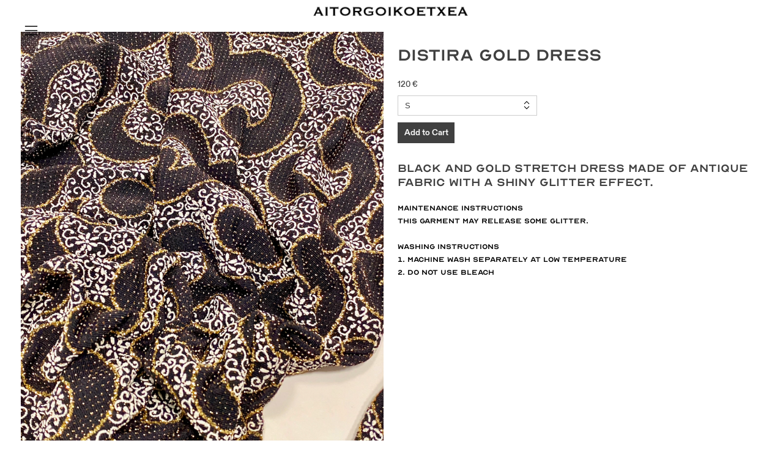

--- FILE ---
content_type: text/html; charset=UTF-8
request_url: https://aitorgoikoetxea.com/Distira-Gold-Dress
body_size: 27436
content:
<!DOCTYPE html>
<!-- 

        Running on cargo.site

-->
<html lang="en" data-predefined-style="true" data-css-presets="true" data-css-preset data-typography-preset>
	<head>
<script>
				var __cargo_context__ = 'live';
				var __cargo_js_ver__ = 'c=2837859173';
				var __cargo_maint__ = false;
				
				
			</script>
					<meta http-equiv="X-UA-Compatible" content="IE=edge,chrome=1">
		<meta http-equiv="Content-Type" content="text/html; charset=utf-8">
		<meta name="viewport" content="initial-scale=1.0, maximum-scale=1.0, user-scalable=no">
		
			<meta name="robots" content="index,follow">
		<title>Distira Gold Dress  — aitorgoikoetxea.com</title>
		<meta name="description" content="Distira Gold Dress Black and gold stretch dress made of antique fabric with a shiny glitter effect.Maintenance instructions This Garment may release...">
				<meta name="twitter:card" content="summary_large_image">
		<meta name="twitter:title" content="Distira Gold Dress  — aitorgoikoetxea.com">
		<meta name="twitter:description" content="Distira Gold Dress Black and gold stretch dress made of antique fabric with a shiny glitter effect.Maintenance instructions This Garment may release...">
		<meta name="twitter:image" content="https://freight.cargo.site/w/1200/i/2047e4198742893b98b8bd4a4dc313f19aeb80f17aab032227c6cff1403799c1/IMG_0328.JPG">
		<meta property="og:locale" content="en_US">
		<meta property="og:title" content="Distira Gold Dress  — aitorgoikoetxea.com">
		<meta property="og:description" content="Distira Gold Dress Black and gold stretch dress made of antique fabric with a shiny glitter effect.Maintenance instructions This Garment may release...">
		<meta property="og:url" content="https://aitorgoikoetxea.com/Distira-Gold-Dress">
		<meta property="og:image" content="https://freight.cargo.site/w/1200/i/2047e4198742893b98b8bd4a4dc313f19aeb80f17aab032227c6cff1403799c1/IMG_0328.JPG">
		<meta property="og:type" content="website">

		<link rel="preconnect" href="https://static.cargo.site" crossorigin>
		<link rel="preconnect" href="https://freight.cargo.site" crossorigin>
				<link rel="preconnect" href="https://type.cargo.site" crossorigin>

		<!--<link rel="preload" href="https://static.cargo.site/assets/social/IconFont-Regular-0.9.3.woff2" as="font" type="font/woff" crossorigin>-->

		

		<link href="https://static.cargo.site/favicon/favicon.ico" rel="shortcut icon">
		<link href="https://aitorgoikoetxea.com/rss" rel="alternate" type="application/rss+xml" title="aitorgoikoetxea.com feed">

		<link href="https://aitorgoikoetxea.com/stylesheet?c=2837859173&1705947722" id="member_stylesheet" rel="stylesheet" type="text/css" />
<style id="">@font-face{font-family:Icons;src:url(https://static.cargo.site/assets/social/IconFont-Regular-0.9.3.woff2);unicode-range:U+E000-E15C,U+F0000,U+FE0E}@font-face{font-family:Icons;src:url(https://static.cargo.site/assets/social/IconFont-Regular-0.9.3.woff2);font-weight:240;unicode-range:U+E000-E15C,U+F0000,U+FE0E}@font-face{font-family:Icons;src:url(https://static.cargo.site/assets/social/IconFont-Regular-0.9.3.woff2);unicode-range:U+E000-E15C,U+F0000,U+FE0E;font-weight:400}@font-face{font-family:Icons;src:url(https://static.cargo.site/assets/social/IconFont-Regular-0.9.3.woff2);unicode-range:U+E000-E15C,U+F0000,U+FE0E;font-weight:600}@font-face{font-family:Icons;src:url(https://static.cargo.site/assets/social/IconFont-Regular-0.9.3.woff2);unicode-range:U+E000-E15C,U+F0000,U+FE0E;font-weight:800}@font-face{font-family:Icons;src:url(https://static.cargo.site/assets/social/IconFont-Regular-0.9.3.woff2);unicode-range:U+E000-E15C,U+F0000,U+FE0E;font-style:italic}@font-face{font-family:Icons;src:url(https://static.cargo.site/assets/social/IconFont-Regular-0.9.3.woff2);unicode-range:U+E000-E15C,U+F0000,U+FE0E;font-weight:200;font-style:italic}@font-face{font-family:Icons;src:url(https://static.cargo.site/assets/social/IconFont-Regular-0.9.3.woff2);unicode-range:U+E000-E15C,U+F0000,U+FE0E;font-weight:400;font-style:italic}@font-face{font-family:Icons;src:url(https://static.cargo.site/assets/social/IconFont-Regular-0.9.3.woff2);unicode-range:U+E000-E15C,U+F0000,U+FE0E;font-weight:600;font-style:italic}@font-face{font-family:Icons;src:url(https://static.cargo.site/assets/social/IconFont-Regular-0.9.3.woff2);unicode-range:U+E000-E15C,U+F0000,U+FE0E;font-weight:800;font-style:italic}body.iconfont-loading,body.iconfont-loading *{color:transparent!important}body{-moz-osx-font-smoothing:grayscale;-webkit-font-smoothing:antialiased;-webkit-text-size-adjust:none}body.no-scroll{overflow:hidden}/*!
 * Content
 */.page{word-wrap:break-word}:focus{outline:0}.pointer-events-none{pointer-events:none}.pointer-events-auto{pointer-events:auto}.pointer-events-none .page_content .audio-player,.pointer-events-none .page_content .shop_product,.pointer-events-none .page_content a,.pointer-events-none .page_content audio,.pointer-events-none .page_content button,.pointer-events-none .page_content details,.pointer-events-none .page_content iframe,.pointer-events-none .page_content img,.pointer-events-none .page_content input,.pointer-events-none .page_content video{pointer-events:auto}.pointer-events-none .page_content *>a,.pointer-events-none .page_content>a{position:relative}s *{text-transform:inherit}#toolset{position:fixed;bottom:10px;right:10px;z-index:8}.mobile #toolset,.template_site_inframe #toolset{display:none}#toolset a{display:block;height:24px;width:24px;margin:0;padding:0;text-decoration:none;background:rgba(0,0,0,.2)}#toolset a:hover{background:rgba(0,0,0,.8)}[data-adminview] #toolset a,[data-adminview] #toolset_admin a{background:rgba(0,0,0,.04);pointer-events:none;cursor:default}#toolset_admin a:active{background:rgba(0,0,0,.7)}#toolset_admin a svg>*{transform:scale(1.1) translate(0,-.5px);transform-origin:50% 50%}#toolset_admin a svg{pointer-events:none;width:100%!important;height:auto!important}#following-container{overflow:auto;-webkit-overflow-scrolling:touch}#following-container iframe{height:100%;width:100%;position:absolute;top:0;left:0;right:0;bottom:0}:root{--following-width:-400px;--following-animation-duration:450ms}@keyframes following-open{0%{transform:translateX(0)}100%{transform:translateX(var(--following-width))}}@keyframes following-open-inverse{0%{transform:translateX(0)}100%{transform:translateX(calc(-1 * var(--following-width)))}}@keyframes following-close{0%{transform:translateX(var(--following-width))}100%{transform:translateX(0)}}@keyframes following-close-inverse{0%{transform:translateX(calc(-1 * var(--following-width)))}100%{transform:translateX(0)}}body.animate-left{animation:following-open var(--following-animation-duration);animation-fill-mode:both;animation-timing-function:cubic-bezier(.24,1,.29,1)}#following-container.animate-left{animation:following-close-inverse var(--following-animation-duration);animation-fill-mode:both;animation-timing-function:cubic-bezier(.24,1,.29,1)}#following-container.animate-left #following-frame{animation:following-close var(--following-animation-duration);animation-fill-mode:both;animation-timing-function:cubic-bezier(.24,1,.29,1)}body.animate-right{animation:following-close var(--following-animation-duration);animation-fill-mode:both;animation-timing-function:cubic-bezier(.24,1,.29,1)}#following-container.animate-right{animation:following-open-inverse var(--following-animation-duration);animation-fill-mode:both;animation-timing-function:cubic-bezier(.24,1,.29,1)}#following-container.animate-right #following-frame{animation:following-open var(--following-animation-duration);animation-fill-mode:both;animation-timing-function:cubic-bezier(.24,1,.29,1)}.slick-slider{position:relative;display:block;-moz-box-sizing:border-box;box-sizing:border-box;-webkit-user-select:none;-moz-user-select:none;-ms-user-select:none;user-select:none;-webkit-touch-callout:none;-khtml-user-select:none;-ms-touch-action:pan-y;touch-action:pan-y;-webkit-tap-highlight-color:transparent}.slick-list{position:relative;display:block;overflow:hidden;margin:0;padding:0}.slick-list:focus{outline:0}.slick-list.dragging{cursor:pointer;cursor:hand}.slick-slider .slick-list,.slick-slider .slick-track{transform:translate3d(0,0,0);will-change:transform}.slick-track{position:relative;top:0;left:0;display:block}.slick-track:after,.slick-track:before{display:table;content:'';width:1px;height:1px;margin-top:-1px;margin-left:-1px}.slick-track:after{clear:both}.slick-loading .slick-track{visibility:hidden}.slick-slide{display:none;float:left;height:100%;min-height:1px}[dir=rtl] .slick-slide{float:right}.content .slick-slide img{display:inline-block}.content .slick-slide img:not(.image-zoom){cursor:pointer}.content .scrub .slick-list,.content .scrub .slick-slide img:not(.image-zoom){cursor:ew-resize}body.slideshow-scrub-dragging *{cursor:ew-resize!important}.content .slick-slide img:not([src]),.content .slick-slide img[src='']{width:100%;height:auto}.slick-slide.slick-loading img{display:none}.slick-slide.dragging img{pointer-events:none}.slick-initialized .slick-slide{display:block}.slick-loading .slick-slide{visibility:hidden}.slick-vertical .slick-slide{display:block;height:auto;border:1px solid transparent}.slick-arrow.slick-hidden{display:none}.slick-arrow{position:absolute;z-index:9;width:0;top:0;height:100%;cursor:pointer;will-change:opacity;-webkit-transition:opacity 333ms cubic-bezier(.4,0,.22,1);transition:opacity 333ms cubic-bezier(.4,0,.22,1)}.slick-arrow.hidden{opacity:0}.slick-arrow svg{position:absolute;width:36px;height:36px;top:0;left:0;right:0;bottom:0;margin:auto;transform:translate(.25px,.25px)}.slick-arrow svg.right-arrow{transform:translate(.25px,.25px) scaleX(-1)}.slick-arrow svg:active{opacity:.75}.slick-arrow svg .arrow-shape{fill:none!important;stroke:#fff;stroke-linecap:square}.slick-arrow svg .arrow-outline{fill:none!important;stroke-width:2.5px;stroke:rgba(0,0,0,.6);stroke-linecap:square}.slick-arrow.slick-next{right:0;text-align:right}.slick-next svg,.wallpaper-navigation .slick-next svg{margin-right:10px}.mobile .slick-next svg{margin-right:10px}.slick-arrow.slick-prev{text-align:left}.slick-prev svg,.wallpaper-navigation .slick-prev svg{margin-left:10px}.mobile .slick-prev svg{margin-left:10px}.loading_animation{display:none;vertical-align:middle;z-index:15;line-height:0;pointer-events:none;border-radius:100%}.loading_animation.hidden{display:none}.loading_animation.pulsing{opacity:0;display:inline-block;animation-delay:.1s;-webkit-animation-delay:.1s;-moz-animation-delay:.1s;animation-duration:12s;animation-iteration-count:infinite;animation:fade-pulse-in .5s ease-in-out;-moz-animation:fade-pulse-in .5s ease-in-out;-webkit-animation:fade-pulse-in .5s ease-in-out;-webkit-animation-fill-mode:forwards;-moz-animation-fill-mode:forwards;animation-fill-mode:forwards}.loading_animation.pulsing.no-delay{animation-delay:0s;-webkit-animation-delay:0s;-moz-animation-delay:0s}.loading_animation div{border-radius:100%}.loading_animation div svg{max-width:100%;height:auto}.loading_animation div,.loading_animation div svg{width:20px;height:20px}.loading_animation.full-width svg{width:100%;height:auto}.loading_animation.full-width.big svg{width:100px;height:100px}.loading_animation div svg>*{fill:#ccc}.loading_animation div{-webkit-animation:spin-loading 12s ease-out;-webkit-animation-iteration-count:infinite;-moz-animation:spin-loading 12s ease-out;-moz-animation-iteration-count:infinite;animation:spin-loading 12s ease-out;animation-iteration-count:infinite}.loading_animation.hidden{display:none}[data-backdrop] .loading_animation{position:absolute;top:15px;left:15px;z-index:99}.loading_animation.position-absolute.middle{top:calc(50% - 10px);left:calc(50% - 10px)}.loading_animation.position-absolute.topleft{top:0;left:0}.loading_animation.position-absolute.middleright{top:calc(50% - 10px);right:1rem}.loading_animation.position-absolute.middleleft{top:calc(50% - 10px);left:1rem}.loading_animation.gray div svg>*{fill:#999}.loading_animation.gray-dark div svg>*{fill:#666}.loading_animation.gray-darker div svg>*{fill:#555}.loading_animation.gray-light div svg>*{fill:#ccc}.loading_animation.white div svg>*{fill:rgba(255,255,255,.85)}.loading_animation.blue div svg>*{fill:#698fff}.loading_animation.inline{display:inline-block;margin-bottom:.5ex}.loading_animation.inline.left{margin-right:.5ex}@-webkit-keyframes fade-pulse-in{0%{opacity:0}50%{opacity:.5}100%{opacity:1}}@-moz-keyframes fade-pulse-in{0%{opacity:0}50%{opacity:.5}100%{opacity:1}}@keyframes fade-pulse-in{0%{opacity:0}50%{opacity:.5}100%{opacity:1}}@-webkit-keyframes pulsate{0%{opacity:1}50%{opacity:0}100%{opacity:1}}@-moz-keyframes pulsate{0%{opacity:1}50%{opacity:0}100%{opacity:1}}@keyframes pulsate{0%{opacity:1}50%{opacity:0}100%{opacity:1}}@-webkit-keyframes spin-loading{0%{transform:rotate(0)}9%{transform:rotate(1050deg)}18%{transform:rotate(-1090deg)}20%{transform:rotate(-1080deg)}23%{transform:rotate(-1080deg)}28%{transform:rotate(-1095deg)}29%{transform:rotate(-1065deg)}34%{transform:rotate(-1080deg)}35%{transform:rotate(-1050deg)}40%{transform:rotate(-1065deg)}41%{transform:rotate(-1035deg)}44%{transform:rotate(-1035deg)}47%{transform:rotate(-2160deg)}50%{transform:rotate(-2160deg)}56%{transform:rotate(45deg)}60%{transform:rotate(45deg)}80%{transform:rotate(6120deg)}100%{transform:rotate(0)}}@keyframes spin-loading{0%{transform:rotate(0)}9%{transform:rotate(1050deg)}18%{transform:rotate(-1090deg)}20%{transform:rotate(-1080deg)}23%{transform:rotate(-1080deg)}28%{transform:rotate(-1095deg)}29%{transform:rotate(-1065deg)}34%{transform:rotate(-1080deg)}35%{transform:rotate(-1050deg)}40%{transform:rotate(-1065deg)}41%{transform:rotate(-1035deg)}44%{transform:rotate(-1035deg)}47%{transform:rotate(-2160deg)}50%{transform:rotate(-2160deg)}56%{transform:rotate(45deg)}60%{transform:rotate(45deg)}80%{transform:rotate(6120deg)}100%{transform:rotate(0)}}[grid-row]{align-items:flex-start;box-sizing:border-box;display:-webkit-box;display:-webkit-flex;display:-ms-flexbox;display:flex;-webkit-flex-wrap:wrap;-ms-flex-wrap:wrap;flex-wrap:wrap}[grid-col]{box-sizing:border-box}[grid-row] [grid-col].empty:after{content:"\0000A0";cursor:text}body.mobile[data-adminview=content-editproject] [grid-row] [grid-col].empty:after{display:none}[grid-col=auto]{-webkit-box-flex:1;-webkit-flex:1;-ms-flex:1;flex:1}[grid-col=x12]{width:100%}[grid-col=x11]{width:50%}[grid-col=x10]{width:33.33%}[grid-col=x9]{width:25%}[grid-col=x8]{width:20%}[grid-col=x7]{width:16.666666667%}[grid-col=x6]{width:14.285714286%}[grid-col=x5]{width:12.5%}[grid-col=x4]{width:11.111111111%}[grid-col=x3]{width:10%}[grid-col=x2]{width:9.090909091%}[grid-col=x1]{width:8.333333333%}[grid-col="1"]{width:8.33333%}[grid-col="2"]{width:16.66667%}[grid-col="3"]{width:25%}[grid-col="4"]{width:33.33333%}[grid-col="5"]{width:41.66667%}[grid-col="6"]{width:50%}[grid-col="7"]{width:58.33333%}[grid-col="8"]{width:66.66667%}[grid-col="9"]{width:75%}[grid-col="10"]{width:83.33333%}[grid-col="11"]{width:91.66667%}[grid-col="12"]{width:100%}body.mobile [grid-responsive] [grid-col]{width:100%;-webkit-box-flex:none;-webkit-flex:none;-ms-flex:none;flex:none}[data-ce-host=true][contenteditable=true] [grid-pad]{pointer-events:none}[data-ce-host=true][contenteditable=true] [grid-pad]>*{pointer-events:auto}[grid-pad="0"]{padding:0}[grid-pad="0.25"]{padding:.125rem}[grid-pad="0.5"]{padding:.25rem}[grid-pad="0.75"]{padding:.375rem}[grid-pad="1"]{padding:.5rem}[grid-pad="1.25"]{padding:.625rem}[grid-pad="1.5"]{padding:.75rem}[grid-pad="1.75"]{padding:.875rem}[grid-pad="2"]{padding:1rem}[grid-pad="2.5"]{padding:1.25rem}[grid-pad="3"]{padding:1.5rem}[grid-pad="3.5"]{padding:1.75rem}[grid-pad="4"]{padding:2rem}[grid-pad="5"]{padding:2.5rem}[grid-pad="6"]{padding:3rem}[grid-pad="7"]{padding:3.5rem}[grid-pad="8"]{padding:4rem}[grid-pad="9"]{padding:4.5rem}[grid-pad="10"]{padding:5rem}[grid-gutter="0"]{margin:0}[grid-gutter="0.5"]{margin:-.25rem}[grid-gutter="1"]{margin:-.5rem}[grid-gutter="1.5"]{margin:-.75rem}[grid-gutter="2"]{margin:-1rem}[grid-gutter="2.5"]{margin:-1.25rem}[grid-gutter="3"]{margin:-1.5rem}[grid-gutter="3.5"]{margin:-1.75rem}[grid-gutter="4"]{margin:-2rem}[grid-gutter="5"]{margin:-2.5rem}[grid-gutter="6"]{margin:-3rem}[grid-gutter="7"]{margin:-3.5rem}[grid-gutter="8"]{margin:-4rem}[grid-gutter="10"]{margin:-5rem}[grid-gutter="12"]{margin:-6rem}[grid-gutter="14"]{margin:-7rem}[grid-gutter="16"]{margin:-8rem}[grid-gutter="18"]{margin:-9rem}[grid-gutter="20"]{margin:-10rem}small{max-width:100%;text-decoration:inherit}img:not([src]),img[src='']{outline:1px solid rgba(177,177,177,.4);outline-offset:-1px;content:url([data-uri])}img.image-zoom{cursor:-webkit-zoom-in;cursor:-moz-zoom-in;cursor:zoom-in}#imprimatur{color:#333;font-size:10px;font-family:-apple-system,BlinkMacSystemFont,"Segoe UI",Roboto,Oxygen,Ubuntu,Cantarell,"Open Sans","Helvetica Neue",sans-serif,"Sans Serif",Icons;/*!System*/position:fixed;opacity:.3;right:-28px;bottom:160px;transform:rotate(270deg);-ms-transform:rotate(270deg);-webkit-transform:rotate(270deg);z-index:8;text-transform:uppercase;color:#999;opacity:.5;padding-bottom:2px;text-decoration:none}.mobile #imprimatur{display:none}bodycopy cargo-link a{font-family:-apple-system,BlinkMacSystemFont,"Segoe UI",Roboto,Oxygen,Ubuntu,Cantarell,"Open Sans","Helvetica Neue",sans-serif,"Sans Serif",Icons;/*!System*/font-size:12px;font-style:normal;font-weight:400;transform:rotate(270deg);text-decoration:none;position:fixed!important;right:-27px;bottom:100px;text-decoration:none;letter-spacing:normal;background:0 0;border:0;border-bottom:0;outline:0}/*! PhotoSwipe Default UI CSS by Dmitry Semenov | photoswipe.com | MIT license */.pswp--has_mouse .pswp__button--arrow--left,.pswp--has_mouse .pswp__button--arrow--right,.pswp__ui{visibility:visible}.pswp--minimal--dark .pswp__top-bar,.pswp__button{background:0 0}.pswp,.pswp__bg,.pswp__container,.pswp__img--placeholder,.pswp__zoom-wrap,.quick-view-navigation{-webkit-backface-visibility:hidden}.pswp__button{cursor:pointer;opacity:1;-webkit-appearance:none;transition:opacity .2s;-webkit-box-shadow:none;box-shadow:none}.pswp__button-close>svg{top:10px;right:10px;margin-left:auto}.pswp--touch .quick-view-navigation{display:none}.pswp__ui{-webkit-font-smoothing:auto;opacity:1;z-index:1550}.quick-view-navigation{will-change:opacity;-webkit-transition:opacity 333ms cubic-bezier(.4,0,.22,1);transition:opacity 333ms cubic-bezier(.4,0,.22,1)}.quick-view-navigation .pswp__group .pswp__button{pointer-events:auto}.pswp__button>svg{position:absolute;width:36px;height:36px}.quick-view-navigation .pswp__group:active svg{opacity:.75}.pswp__button svg .shape-shape{fill:#fff}.pswp__button svg .shape-outline{fill:#000}.pswp__button-prev>svg{top:0;bottom:0;left:10px;margin:auto}.pswp__button-next>svg{top:0;bottom:0;right:10px;margin:auto}.quick-view-navigation .pswp__group .pswp__button-prev{position:absolute;left:0;top:0;width:0;height:100%}.quick-view-navigation .pswp__group .pswp__button-next{position:absolute;right:0;top:0;width:0;height:100%}.quick-view-navigation .close-button,.quick-view-navigation .left-arrow,.quick-view-navigation .right-arrow{transform:translate(.25px,.25px)}.quick-view-navigation .right-arrow{transform:translate(.25px,.25px) scaleX(-1)}.pswp__button svg .shape-outline{fill:transparent!important;stroke:#000;stroke-width:2.5px;stroke-linecap:square}.pswp__button svg .shape-shape{fill:transparent!important;stroke:#fff;stroke-width:1.5px;stroke-linecap:square}.pswp__bg,.pswp__scroll-wrap,.pswp__zoom-wrap{width:100%;position:absolute}.quick-view-navigation .pswp__group .pswp__button-close{margin:0}.pswp__container,.pswp__item,.pswp__zoom-wrap{right:0;bottom:0;top:0;position:absolute;left:0}.pswp__ui--hidden .pswp__button{opacity:.001}.pswp__ui--hidden .pswp__button,.pswp__ui--hidden .pswp__button *{pointer-events:none}.pswp .pswp__ui.pswp__ui--displaynone{display:none}.pswp__element--disabled{display:none!important}/*! PhotoSwipe main CSS by Dmitry Semenov | photoswipe.com | MIT license */.pswp{position:fixed;display:none;height:100%;width:100%;top:0;left:0;right:0;bottom:0;margin:auto;-ms-touch-action:none;touch-action:none;z-index:9999999;-webkit-text-size-adjust:100%;line-height:initial;letter-spacing:initial;outline:0}.pswp img{max-width:none}.pswp--zoom-disabled .pswp__img{cursor:default!important}.pswp--animate_opacity{opacity:.001;will-change:opacity;-webkit-transition:opacity 333ms cubic-bezier(.4,0,.22,1);transition:opacity 333ms cubic-bezier(.4,0,.22,1)}.pswp--open{display:block}.pswp--zoom-allowed .pswp__img{cursor:-webkit-zoom-in;cursor:-moz-zoom-in;cursor:zoom-in}.pswp--zoomed-in .pswp__img{cursor:-webkit-grab;cursor:-moz-grab;cursor:grab}.pswp--dragging .pswp__img{cursor:-webkit-grabbing;cursor:-moz-grabbing;cursor:grabbing}.pswp__bg{left:0;top:0;height:100%;opacity:0;transform:translateZ(0);will-change:opacity}.pswp__scroll-wrap{left:0;top:0;height:100%}.pswp__container,.pswp__zoom-wrap{-ms-touch-action:none;touch-action:none}.pswp__container,.pswp__img{-webkit-user-select:none;-moz-user-select:none;-ms-user-select:none;user-select:none;-webkit-tap-highlight-color:transparent;-webkit-touch-callout:none}.pswp__zoom-wrap{-webkit-transform-origin:left top;-ms-transform-origin:left top;transform-origin:left top;-webkit-transition:-webkit-transform 222ms cubic-bezier(.4,0,.22,1);transition:transform 222ms cubic-bezier(.4,0,.22,1)}.pswp__bg{-webkit-transition:opacity 222ms cubic-bezier(.4,0,.22,1);transition:opacity 222ms cubic-bezier(.4,0,.22,1)}.pswp--animated-in .pswp__bg,.pswp--animated-in .pswp__zoom-wrap{-webkit-transition:none;transition:none}.pswp--hide-overflow .pswp__scroll-wrap,.pswp--hide-overflow.pswp{overflow:hidden}.pswp__img{position:absolute;width:auto;height:auto;top:0;left:0}.pswp__img--placeholder--blank{background:#222}.pswp--ie .pswp__img{width:100%!important;height:auto!important;left:0;top:0}.pswp__ui--idle{opacity:0}.pswp__error-msg{position:absolute;left:0;top:50%;width:100%;text-align:center;font-size:14px;line-height:16px;margin-top:-8px;color:#ccc}.pswp__error-msg a{color:#ccc;text-decoration:underline}.pswp__error-msg{font-family:-apple-system,BlinkMacSystemFont,"Segoe UI",Roboto,Oxygen,Ubuntu,Cantarell,"Open Sans","Helvetica Neue",sans-serif}.quick-view.mouse-down .iframe-item{pointer-events:none!important}.quick-view-caption-positioner{pointer-events:none;width:100%;height:100%}.quick-view-caption-wrapper{margin:auto;position:absolute;bottom:0;left:0;right:0}.quick-view-horizontal-align-left .quick-view-caption-wrapper{margin-left:0}.quick-view-horizontal-align-right .quick-view-caption-wrapper{margin-right:0}[data-quick-view-caption]{transition:.1s opacity ease-in-out;position:absolute;bottom:0;left:0;right:0}.quick-view-horizontal-align-left [data-quick-view-caption]{text-align:left}.quick-view-horizontal-align-right [data-quick-view-caption]{text-align:right}.quick-view-caption{transition:.1s opacity ease-in-out}.quick-view-caption>*{display:inline-block}.quick-view-caption *{pointer-events:auto}.quick-view-caption.hidden{opacity:0}.shop_product .dropdown_wrapper{flex:0 0 100%;position:relative}.shop_product select{appearance:none;-moz-appearance:none;-webkit-appearance:none;outline:0;-webkit-font-smoothing:antialiased;-moz-osx-font-smoothing:grayscale;cursor:pointer;border-radius:0;white-space:nowrap;overflow:hidden!important;text-overflow:ellipsis}.shop_product select.dropdown::-ms-expand{display:none}.shop_product a{cursor:pointer;border-bottom:none;text-decoration:none}.shop_product a.out-of-stock{pointer-events:none}body.audio-player-dragging *{cursor:ew-resize!important}.audio-player{display:inline-flex;flex:1 0 calc(100% - 2px);width:calc(100% - 2px)}.audio-player .button{height:100%;flex:0 0 3.3rem;display:flex}.audio-player .separator{left:3.3rem;height:100%}.audio-player .buffer{width:0%;height:100%;transition:left .3s linear,width .3s linear}.audio-player.seeking .buffer{transition:left 0s,width 0s}.audio-player.seeking{user-select:none;-webkit-user-select:none;cursor:ew-resize}.audio-player.seeking *{user-select:none;-webkit-user-select:none;cursor:ew-resize}.audio-player .bar{overflow:hidden;display:flex;justify-content:space-between;align-content:center;flex-grow:1}.audio-player .progress{width:0%;height:100%;transition:width .3s linear}.audio-player.seeking .progress{transition:width 0s}.audio-player .pause,.audio-player .play{cursor:pointer;height:100%}.audio-player .note-icon{margin:auto 0;order:2;flex:0 1 auto}.audio-player .title{white-space:nowrap;overflow:hidden;text-overflow:ellipsis;pointer-events:none;user-select:none;padding:.5rem 0 .5rem 1rem;margin:auto auto auto 0;flex:0 3 auto;min-width:0;width:100%}.audio-player .total-time{flex:0 1 auto;margin:auto 0}.audio-player .current-time,.audio-player .play-text{flex:0 1 auto;margin:auto 0}.audio-player .stream-anim{user-select:none;margin:auto auto auto 0}.audio-player .stream-anim span{display:inline-block}.audio-player .buffer,.audio-player .current-time,.audio-player .note-svg,.audio-player .play-text,.audio-player .separator,.audio-player .total-time{user-select:none;pointer-events:none}.audio-player .buffer,.audio-player .play-text,.audio-player .progress{position:absolute}.audio-player,.audio-player .bar,.audio-player .button,.audio-player .current-time,.audio-player .note-icon,.audio-player .pause,.audio-player .play,.audio-player .total-time{position:relative}body.mobile .audio-player,body.mobile .audio-player *{-webkit-touch-callout:none}#standalone-admin-frame{border:0;width:400px;position:absolute;right:0;top:0;height:100vh;z-index:99}body[standalone-admin=true] #standalone-admin-frame{transform:translate(0,0)}body[standalone-admin=true] .main_container{width:calc(100% - 400px)}body[standalone-admin=false] #standalone-admin-frame{transform:translate(100%,0)}body[standalone-admin=false] .main_container{width:100%}.toggle_standaloneAdmin{position:fixed;top:0;right:400px;height:40px;width:40px;z-index:999;cursor:pointer;background-color:rgba(0,0,0,.4)}.toggle_standaloneAdmin:active{opacity:.7}body[standalone-admin=false] .toggle_standaloneAdmin{right:0}.toggle_standaloneAdmin *{color:#fff;fill:#fff}.toggle_standaloneAdmin svg{padding:6px;width:100%;height:100%;opacity:.85}body[standalone-admin=false] .toggle_standaloneAdmin #close,body[standalone-admin=true] .toggle_standaloneAdmin #backdropsettings{display:none}.toggle_standaloneAdmin>div{width:100%;height:100%}#admin_toggle_button{position:fixed;top:50%;transform:translate(0,-50%);right:400px;height:36px;width:12px;z-index:999;cursor:pointer;background-color:rgba(0,0,0,.09);padding-left:2px;margin-right:5px}#admin_toggle_button .bar{content:'';background:rgba(0,0,0,.09);position:fixed;width:5px;bottom:0;top:0;z-index:10}#admin_toggle_button:active{background:rgba(0,0,0,.065)}#admin_toggle_button *{color:#fff;fill:#fff}#admin_toggle_button svg{padding:0;width:16px;height:36px;margin-left:1px;opacity:1}#admin_toggle_button svg *{fill:#fff;opacity:1}#admin_toggle_button[data-state=closed] .toggle_admin_close{display:none}#admin_toggle_button[data-state=closed],#admin_toggle_button[data-state=closed] .toggle_admin_open{width:20px;cursor:pointer;margin:0}#admin_toggle_button[data-state=closed] svg{margin-left:2px}#admin_toggle_button[data-state=open] .toggle_admin_open{display:none}select,select *{text-rendering:auto!important}b b{font-weight:inherit}*{-webkit-box-sizing:border-box;-moz-box-sizing:border-box;box-sizing:border-box}customhtml>*{position:relative;z-index:10}body,html{min-height:100vh;margin:0;padding:0}html{touch-action:manipulation;position:relative;background-color:#fff}.main_container{min-height:100vh;width:100%;overflow:hidden}.container{display:-webkit-box;display:-webkit-flex;display:-moz-box;display:-ms-flexbox;display:flex;-webkit-flex-wrap:wrap;-moz-flex-wrap:wrap;-ms-flex-wrap:wrap;flex-wrap:wrap;max-width:100%;width:100%;overflow:visible}.container{align-items:flex-start;-webkit-align-items:flex-start}.page{z-index:2}.page ul li>text-limit{display:block}.content,.content_container,.pinned{-webkit-flex:1 0 auto;-moz-flex:1 0 auto;-ms-flex:1 0 auto;flex:1 0 auto;max-width:100%}.content_container{width:100%}.content_container.full_height{min-height:100vh}.page_background{position:absolute;top:0;left:0;width:100%;height:100%}.page_container{position:relative;overflow:visible;width:100%}.backdrop{position:absolute;top:0;z-index:1;width:100%;height:100%;max-height:100vh}.backdrop>div{position:absolute;top:0;left:0;width:100%;height:100%;-webkit-backface-visibility:hidden;backface-visibility:hidden;transform:translate3d(0,0,0);contain:strict}[data-backdrop].backdrop>div[data-overflowing]{max-height:100vh;position:absolute;top:0;left:0}body.mobile [split-responsive]{display:flex;flex-direction:column}body.mobile [split-responsive] .container{width:100%;order:2}body.mobile [split-responsive] .backdrop{position:relative;height:50vh;width:100%;order:1}body.mobile [split-responsive] [data-auxiliary].backdrop{position:absolute;height:50vh;width:100%;order:1}.page{position:relative;z-index:2}img[data-align=left]{float:left}img[data-align=right]{float:right}[data-rotation]{transform-origin:center center}.content .page_content:not([contenteditable=true]) [data-draggable]{pointer-events:auto!important;backface-visibility:hidden}.preserve-3d{-moz-transform-style:preserve-3d;transform-style:preserve-3d}.content .page_content:not([contenteditable=true]) [data-draggable] iframe{pointer-events:none!important}.dragging-active iframe{pointer-events:none!important}.content .page_content:not([contenteditable=true]) [data-draggable]:active{opacity:1}.content .scroll-transition-fade{transition:transform 1s ease-in-out,opacity .8s ease-in-out}.content .scroll-transition-fade.below-viewport{opacity:0;transform:translateY(40px)}.mobile.full_width .page_container:not([split-layout]) .container_width{width:100%}[data-view=pinned_bottom] .bottom_pin_invisibility{visibility:hidden}.pinned{position:relative;width:100%}.pinned .page_container.accommodate:not(.fixed):not(.overlay){z-index:2}.pinned .page_container.overlay{position:absolute;z-index:4}.pinned .page_container.overlay.fixed{position:fixed}.pinned .page_container.overlay.fixed .page{max-height:100vh;-webkit-overflow-scrolling:touch}.pinned .page_container.overlay.fixed .page.allow-scroll{overflow-y:auto;overflow-x:hidden}.pinned .page_container.overlay.fixed .page.allow-scroll{align-items:flex-start;-webkit-align-items:flex-start}.pinned .page_container .page.allow-scroll::-webkit-scrollbar{width:0;background:0 0;display:none}.pinned.pinned_top .page_container.overlay{left:0;top:0}.pinned.pinned_bottom .page_container.overlay{left:0;bottom:0}div[data-container=set]:empty{margin-top:1px}.thumbnails{position:relative;z-index:1}[thumbnails=grid]{align-items:baseline}[thumbnails=justify] .thumbnail{box-sizing:content-box}[thumbnails][data-padding-zero] .thumbnail{margin-bottom:-1px}[thumbnails=montessori] .thumbnail{pointer-events:auto;position:absolute}[thumbnails] .thumbnail>a{display:block;text-decoration:none}[thumbnails=montessori]{height:0}[thumbnails][data-resizing],[thumbnails][data-resizing] *{cursor:nwse-resize}[thumbnails] .thumbnail .resize-handle{cursor:nwse-resize;width:26px;height:26px;padding:5px;position:absolute;opacity:.75;right:-1px;bottom:-1px;z-index:100}[thumbnails][data-resizing] .resize-handle{display:none}[thumbnails] .thumbnail .resize-handle svg{position:absolute;top:0;left:0}[thumbnails] .thumbnail .resize-handle:hover{opacity:1}[data-can-move].thumbnail .resize-handle svg .resize_path_outline{fill:#fff}[data-can-move].thumbnail .resize-handle svg .resize_path{fill:#000}[thumbnails=montessori] .thumbnail_sizer{height:0;width:100%;position:relative;padding-bottom:100%;pointer-events:none}[thumbnails] .thumbnail img{display:block;min-height:3px;margin-bottom:0}[thumbnails] .thumbnail img:not([src]),img[src=""]{margin:0!important;width:100%;min-height:3px;height:100%!important;position:absolute}[aspect-ratio="1x1"].thumb_image{height:0;padding-bottom:100%;overflow:hidden}[aspect-ratio="4x3"].thumb_image{height:0;padding-bottom:75%;overflow:hidden}[aspect-ratio="16x9"].thumb_image{height:0;padding-bottom:56.25%;overflow:hidden}[thumbnails] .thumb_image{width:100%;position:relative}[thumbnails][thumbnail-vertical-align=top]{align-items:flex-start}[thumbnails][thumbnail-vertical-align=middle]{align-items:center}[thumbnails][thumbnail-vertical-align=bottom]{align-items:baseline}[thumbnails][thumbnail-horizontal-align=left]{justify-content:flex-start}[thumbnails][thumbnail-horizontal-align=middle]{justify-content:center}[thumbnails][thumbnail-horizontal-align=right]{justify-content:flex-end}.thumb_image.default_image>svg{position:absolute;top:0;left:0;bottom:0;right:0;width:100%;height:100%}.thumb_image.default_image{outline:1px solid #ccc;outline-offset:-1px;position:relative}.mobile.full_width [data-view=Thumbnail] .thumbnails_width{width:100%}.content [data-draggable] a:active,.content [data-draggable] img:active{opacity:initial}.content .draggable-dragging{opacity:initial}[data-draggable].draggable_visible{visibility:visible}[data-draggable].draggable_hidden{visibility:hidden}.gallery_card [data-draggable],.marquee [data-draggable]{visibility:inherit}[data-draggable]{visibility:visible;background-color:rgba(0,0,0,.003)}#site_menu_panel_container .image-gallery:not(.initialized){height:0;padding-bottom:100%;min-height:initial}.image-gallery:not(.initialized){min-height:100vh;visibility:hidden;width:100%}.image-gallery .gallery_card img{display:block;width:100%;height:auto}.image-gallery .gallery_card{transform-origin:center}.image-gallery .gallery_card.dragging{opacity:.1;transform:initial!important}.image-gallery:not([image-gallery=slideshow]) .gallery_card iframe:only-child,.image-gallery:not([image-gallery=slideshow]) .gallery_card video:only-child{width:100%;height:100%;top:0;left:0;position:absolute}.image-gallery[image-gallery=slideshow] .gallery_card video[muted][autoplay]:not([controls]),.image-gallery[image-gallery=slideshow] .gallery_card video[muted][data-autoplay]:not([controls]){pointer-events:none}.image-gallery [image-gallery-pad="0"] video:only-child{object-fit:cover;height:calc(100% + 1px)}div.image-gallery>a,div.image-gallery>iframe,div.image-gallery>img,div.image-gallery>video{display:none}[image-gallery-row]{align-items:flex-start;box-sizing:border-box;display:-webkit-box;display:-webkit-flex;display:-ms-flexbox;display:flex;-webkit-flex-wrap:wrap;-ms-flex-wrap:wrap;flex-wrap:wrap}.image-gallery .gallery_card_image{width:100%;position:relative}[data-predefined-style=true] .image-gallery a.gallery_card{display:block;border:none}[image-gallery-col]{box-sizing:border-box}[image-gallery-col=x12]{width:100%}[image-gallery-col=x11]{width:50%}[image-gallery-col=x10]{width:33.33%}[image-gallery-col=x9]{width:25%}[image-gallery-col=x8]{width:20%}[image-gallery-col=x7]{width:16.666666667%}[image-gallery-col=x6]{width:14.285714286%}[image-gallery-col=x5]{width:12.5%}[image-gallery-col=x4]{width:11.111111111%}[image-gallery-col=x3]{width:10%}[image-gallery-col=x2]{width:9.090909091%}[image-gallery-col=x1]{width:8.333333333%}.content .page_content [image-gallery-pad].image-gallery{pointer-events:none}.content .page_content [image-gallery-pad].image-gallery .gallery_card_image>*,.content .page_content [image-gallery-pad].image-gallery .gallery_image_caption{pointer-events:auto}.content .page_content [image-gallery-pad="0"]{padding:0}.content .page_content [image-gallery-pad="0.25"]{padding:.125rem}.content .page_content [image-gallery-pad="0.5"]{padding:.25rem}.content .page_content [image-gallery-pad="0.75"]{padding:.375rem}.content .page_content [image-gallery-pad="1"]{padding:.5rem}.content .page_content [image-gallery-pad="1.25"]{padding:.625rem}.content .page_content [image-gallery-pad="1.5"]{padding:.75rem}.content .page_content [image-gallery-pad="1.75"]{padding:.875rem}.content .page_content [image-gallery-pad="2"]{padding:1rem}.content .page_content [image-gallery-pad="2.5"]{padding:1.25rem}.content .page_content [image-gallery-pad="3"]{padding:1.5rem}.content .page_content [image-gallery-pad="3.5"]{padding:1.75rem}.content .page_content [image-gallery-pad="4"]{padding:2rem}.content .page_content [image-gallery-pad="5"]{padding:2.5rem}.content .page_content [image-gallery-pad="6"]{padding:3rem}.content .page_content [image-gallery-pad="7"]{padding:3.5rem}.content .page_content [image-gallery-pad="8"]{padding:4rem}.content .page_content [image-gallery-pad="9"]{padding:4.5rem}.content .page_content [image-gallery-pad="10"]{padding:5rem}.content .page_content [image-gallery-gutter="0"]{margin:0}.content .page_content [image-gallery-gutter="0.5"]{margin:-.25rem}.content .page_content [image-gallery-gutter="1"]{margin:-.5rem}.content .page_content [image-gallery-gutter="1.5"]{margin:-.75rem}.content .page_content [image-gallery-gutter="2"]{margin:-1rem}.content .page_content [image-gallery-gutter="2.5"]{margin:-1.25rem}.content .page_content [image-gallery-gutter="3"]{margin:-1.5rem}.content .page_content [image-gallery-gutter="3.5"]{margin:-1.75rem}.content .page_content [image-gallery-gutter="4"]{margin:-2rem}.content .page_content [image-gallery-gutter="5"]{margin:-2.5rem}.content .page_content [image-gallery-gutter="6"]{margin:-3rem}.content .page_content [image-gallery-gutter="7"]{margin:-3.5rem}.content .page_content [image-gallery-gutter="8"]{margin:-4rem}.content .page_content [image-gallery-gutter="10"]{margin:-5rem}.content .page_content [image-gallery-gutter="12"]{margin:-6rem}.content .page_content [image-gallery-gutter="14"]{margin:-7rem}.content .page_content [image-gallery-gutter="16"]{margin:-8rem}.content .page_content [image-gallery-gutter="18"]{margin:-9rem}.content .page_content [image-gallery-gutter="20"]{margin:-10rem}[image-gallery=slideshow]:not(.initialized)>*{min-height:1px;opacity:0;min-width:100%}[image-gallery=slideshow][data-constrained-by=height] [image-gallery-vertical-align].slick-track{align-items:flex-start}[image-gallery=slideshow] img.image-zoom:active{opacity:initial}[image-gallery=slideshow].slick-initialized .gallery_card{pointer-events:none}[image-gallery=slideshow].slick-initialized .gallery_card.slick-current{pointer-events:auto}[image-gallery=slideshow] .gallery_card:not(.has_caption){line-height:0}.content .page_content [image-gallery=slideshow].image-gallery>*{pointer-events:auto}.content [image-gallery=slideshow].image-gallery.slick-initialized .gallery_card{overflow:hidden;margin:0;display:flex;flex-flow:row wrap;flex-shrink:0}.content [image-gallery=slideshow].image-gallery.slick-initialized .gallery_card.slick-current{overflow:visible}[image-gallery=slideshow] .gallery_image_caption{opacity:1;transition:opacity .3s;-webkit-transition:opacity .3s;width:100%;margin-left:auto;margin-right:auto;clear:both}[image-gallery-horizontal-align=left] .gallery_image_caption{text-align:left}[image-gallery-horizontal-align=middle] .gallery_image_caption{text-align:center}[image-gallery-horizontal-align=right] .gallery_image_caption{text-align:right}[image-gallery=slideshow][data-slideshow-in-transition] .gallery_image_caption{opacity:0;transition:opacity .3s;-webkit-transition:opacity .3s}[image-gallery=slideshow] .gallery_card_image{width:initial;margin:0;display:inline-block}[image-gallery=slideshow] .gallery_card img{margin:0;display:block}[image-gallery=slideshow][data-exploded]{align-items:flex-start;box-sizing:border-box;display:-webkit-box;display:-webkit-flex;display:-ms-flexbox;display:flex;-webkit-flex-wrap:wrap;-ms-flex-wrap:wrap;flex-wrap:wrap;justify-content:flex-start;align-content:flex-start}[image-gallery=slideshow][data-exploded] .gallery_card{padding:1rem;width:16.666%}[image-gallery=slideshow][data-exploded] .gallery_card_image{height:0;display:block;width:100%}[image-gallery=grid]{align-items:baseline}[image-gallery=grid] .gallery_card.has_caption .gallery_card_image{display:block}[image-gallery=grid] [image-gallery-pad="0"].gallery_card{margin-bottom:-1px}[image-gallery=grid] .gallery_card img{margin:0}[image-gallery=columns] .gallery_card img{margin:0}[image-gallery=justify]{align-items:flex-start}[image-gallery=justify] .gallery_card img{margin:0}[image-gallery=montessori][image-gallery-row]{display:block}[image-gallery=montessori] a.gallery_card,[image-gallery=montessori] div.gallery_card{position:absolute;pointer-events:auto}[image-gallery=montessori][data-can-move] .gallery_card,[image-gallery=montessori][data-can-move] .gallery_card .gallery_card_image,[image-gallery=montessori][data-can-move] .gallery_card .gallery_card_image>*{cursor:move}[image-gallery=montessori]{position:relative;height:0}[image-gallery=freeform] .gallery_card{position:relative}[image-gallery=freeform] [image-gallery-pad="0"].gallery_card{margin-bottom:-1px}[image-gallery-vertical-align]{display:flex;flex-flow:row wrap}[image-gallery-vertical-align].slick-track{display:flex;flex-flow:row nowrap}.image-gallery .slick-list{margin-bottom:-.3px}[image-gallery-vertical-align=top]{align-content:flex-start;align-items:flex-start}[image-gallery-vertical-align=middle]{align-items:center;align-content:center}[image-gallery-vertical-align=bottom]{align-content:flex-end;align-items:flex-end}[image-gallery-horizontal-align=left]{justify-content:flex-start}[image-gallery-horizontal-align=middle]{justify-content:center}[image-gallery-horizontal-align=right]{justify-content:flex-end}.image-gallery[data-resizing],.image-gallery[data-resizing] *{cursor:nwse-resize!important}.image-gallery .gallery_card .resize-handle,.image-gallery .gallery_card .resize-handle *{cursor:nwse-resize!important}.image-gallery .gallery_card .resize-handle{width:26px;height:26px;padding:5px;position:absolute;opacity:.75;right:-1px;bottom:-1px;z-index:10}.image-gallery[data-resizing] .resize-handle{display:none}.image-gallery .gallery_card .resize-handle svg{cursor:nwse-resize!important;position:absolute;top:0;left:0}.image-gallery .gallery_card .resize-handle:hover{opacity:1}[data-can-move].gallery_card .resize-handle svg .resize_path_outline{fill:#fff}[data-can-move].gallery_card .resize-handle svg .resize_path{fill:#000}[image-gallery=montessori] .thumbnail_sizer{height:0;width:100%;position:relative;padding-bottom:100%;pointer-events:none}#site_menu_button{display:block;text-decoration:none;pointer-events:auto;z-index:9;vertical-align:top;cursor:pointer;box-sizing:content-box;font-family:Icons}#site_menu_button.custom_icon{padding:0;line-height:0}#site_menu_button.custom_icon img{width:100%;height:auto}#site_menu_wrapper.disabled #site_menu_button{display:none}#site_menu_wrapper.mobile_only #site_menu_button{display:none}body.mobile #site_menu_wrapper.mobile_only:not(.disabled) #site_menu_button:not(.active){display:block}#site_menu_panel_container[data-type=cargo_menu] #site_menu_panel{display:block;position:fixed;top:0;right:0;bottom:0;left:0;z-index:10;cursor:default}.site_menu{pointer-events:auto;position:absolute;z-index:11;top:0;bottom:0;line-height:0;max-width:400px;min-width:300px;font-size:20px;text-align:left;background:rgba(20,20,20,.95);padding:20px 30px 90px 30px;overflow-y:auto;overflow-x:hidden;display:-webkit-box;display:-webkit-flex;display:-ms-flexbox;display:flex;-webkit-box-orient:vertical;-webkit-box-direction:normal;-webkit-flex-direction:column;-ms-flex-direction:column;flex-direction:column;-webkit-box-pack:start;-webkit-justify-content:flex-start;-ms-flex-pack:start;justify-content:flex-start}body.mobile #site_menu_wrapper .site_menu{-webkit-overflow-scrolling:touch;min-width:auto;max-width:100%;width:100%;padding:20px}#site_menu_wrapper[data-sitemenu-position=bottom-left] #site_menu,#site_menu_wrapper[data-sitemenu-position=top-left] #site_menu{left:0}#site_menu_wrapper[data-sitemenu-position=bottom-right] #site_menu,#site_menu_wrapper[data-sitemenu-position=top-right] #site_menu{right:0}#site_menu_wrapper[data-type=page] .site_menu{right:0;left:0;width:100%;padding:0;margin:0;background:0 0}.site_menu_wrapper.open .site_menu{display:block}.site_menu div{display:block}.site_menu a{text-decoration:none;display:inline-block;color:rgba(255,255,255,.75);max-width:100%;overflow:hidden;white-space:nowrap;text-overflow:ellipsis;line-height:1.4}.site_menu div a.active{color:rgba(255,255,255,.4)}.site_menu div.set-link>a{font-weight:700}.site_menu div.hidden{display:none}.site_menu .close{display:block;position:absolute;top:0;right:10px;font-size:60px;line-height:50px;font-weight:200;color:rgba(255,255,255,.4);cursor:pointer;user-select:none}#site_menu_panel_container .page_container{position:relative;overflow:hidden;background:0 0;z-index:2}#site_menu_panel_container .site_menu_page_wrapper{position:fixed;top:0;left:0;overflow-y:auto;-webkit-overflow-scrolling:touch;height:100%;width:100%;z-index:100}#site_menu_panel_container .site_menu_page_wrapper .backdrop{pointer-events:none}#site_menu_panel_container #site_menu_page_overlay{position:fixed;top:0;right:0;bottom:0;left:0;cursor:default;z-index:1}#shop_button{display:block;text-decoration:none;pointer-events:auto;z-index:9;vertical-align:top;cursor:pointer;box-sizing:content-box;font-family:Icons}#shop_button.custom_icon{padding:0;line-height:0}#shop_button.custom_icon img{width:100%;height:auto}#shop_button.disabled{display:none}.loading[data-loading]{display:none;position:fixed;bottom:8px;left:8px;z-index:100}.new_site_button_wrapper{font-size:1.8rem;font-weight:400;color:rgba(0,0,0,.85);font-family:-apple-system,BlinkMacSystemFont,'Segoe UI',Roboto,Oxygen,Ubuntu,Cantarell,'Open Sans','Helvetica Neue',sans-serif,'Sans Serif',Icons;font-style:normal;line-height:1.4;color:#fff;position:fixed;bottom:0;right:0;z-index:999}body.template_site #toolset{display:none!important}body.mobile .new_site_button{display:none}.new_site_button{display:flex;height:44px;cursor:pointer}.new_site_button .plus{width:44px;height:100%}.new_site_button .plus svg{width:100%;height:100%}.new_site_button .plus svg line{stroke:#000;stroke-width:2px}.new_site_button .plus:after,.new_site_button .plus:before{content:'';width:30px;height:2px}.new_site_button .text{background:#0fce83;display:none;padding:7.5px 15px 7.5px 15px;height:100%;font-size:20px;color:#222}.new_site_button:active{opacity:.8}.new_site_button.show_full .text{display:block}.new_site_button.show_full .plus{display:none}html:not(.admin-wrapper) .template_site #confirm_modal [data-progress] .progress-indicator:after{content:'Generating Site...';padding:7.5px 15px;right:-200px;color:#000}bodycopy svg.marker-overlay,bodycopy svg.marker-overlay *{transform-origin:0 0;-webkit-transform-origin:0 0;box-sizing:initial}bodycopy svg#svgroot{box-sizing:initial}bodycopy svg.marker-overlay{padding:inherit;position:absolute;left:0;top:0;width:100%;height:100%;min-height:1px;overflow:visible;pointer-events:none;z-index:999}bodycopy svg.marker-overlay *{pointer-events:initial}bodycopy svg.marker-overlay text{letter-spacing:initial}bodycopy svg.marker-overlay a{cursor:pointer}.marquee:not(.torn-down){overflow:hidden;width:100%;position:relative;padding-bottom:.25em;padding-top:.25em;margin-bottom:-.25em;margin-top:-.25em;contain:layout}.marquee .marquee_contents{will-change:transform;display:flex;flex-direction:column}.marquee[behavior][direction].torn-down{white-space:normal}.marquee[behavior=bounce] .marquee_contents{display:block;float:left;clear:both}.marquee[behavior=bounce] .marquee_inner{display:block}.marquee[behavior=bounce][direction=vertical] .marquee_contents{width:100%}.marquee[behavior=bounce][direction=diagonal] .marquee_inner:last-child,.marquee[behavior=bounce][direction=vertical] .marquee_inner:last-child{position:relative;visibility:hidden}.marquee[behavior=bounce][direction=horizontal],.marquee[behavior=scroll][direction=horizontal]{white-space:pre}.marquee[behavior=scroll][direction=horizontal] .marquee_contents{display:inline-flex;white-space:nowrap;min-width:100%}.marquee[behavior=scroll][direction=horizontal] .marquee_inner{min-width:100%}.marquee[behavior=scroll] .marquee_inner:first-child{will-change:transform;position:absolute;width:100%;top:0;left:0}.cycle{display:none}</style>
<script type="text/json" data-set="defaults" >{"current_offset":0,"current_page":1,"cargo_url":"aitorgoikoetxea","is_domain":true,"is_mobile":false,"is_tablet":false,"is_phone":false,"api_path":"https:\/\/aitorgoikoetxea.com\/_api","is_editor":false,"is_template":false,"is_direct_link":true,"direct_link_pid":35465979}</script>
<script type="text/json" data-set="DisplayOptions" >{"user_id":1478850,"pagination_count":24,"title_in_project":true,"disable_project_scroll":false,"learning_cargo_seen":true,"resource_url":null,"total_projects":0,"use_sets":null,"sets_are_clickable":null,"set_links_position":null,"sticky_pages":null,"slideshow_responsive":false,"slideshow_thumbnails_header":true,"layout_options":{"content_position":"right_cover","content_width":"100","content_margin":"5","main_margin":"2.5","text_alignment":"text_left","vertical_position":"vertical_top","bgcolor":"transparent","WebFontConfig":{"cargo":{"families":{"Monument Grotesk Mono":{"variants":["n2","i2","n3","i3","n4","i4","n5","i5","n7","i7","n8","i8","n9","i9"]},"Optician Sans":{"variants":["n4"]},"Diatype":{"variants":["n2","i2","n3","i3","n4","i4","n5","i5","n7","i7"]}}},"system":{"families":{"-apple-system":{"variants":["n4"]}}}},"links_orientation":"links_horizontal","viewport_size":"phone","mobile_zoom":"19","mobile_view":"desktop","mobile_padding":"-6.8","mobile_formatting":false,"width_unit":"rem","text_width":"66","is_feed":false,"limit_vertical_images":false,"image_zoom":true,"mobile_images_full_width":true,"responsive_columns":"1","responsive_thumbnails_padding":"0.7","enable_sitemenu":false,"sitemenu_mobileonly":false,"menu_position":"top-left","sitemenu_option":"cargo_menu","responsive_row_height":"75","advanced_padding_enabled":false,"main_margin_top":"2.5","main_margin_right":"2.5","main_margin_bottom":"2.5","main_margin_left":"2.5","mobile_pages_full_width":false,"scroll_transition":true,"image_full_zoom":false,"quick_view_height":"100","quick_view_width":"100","quick_view_alignment":"quick_view_center_center","advanced_quick_view_padding_enabled":false,"quick_view_padding":"2.5","quick_view_padding_top":"2.5","quick_view_padding_bottom":"2.5","quick_view_padding_left":"2.5","quick_view_padding_right":"2.5","quick_content_alignment":"quick_content_center_center","close_quick_view_on_scroll":true,"show_quick_view_ui":true,"quick_view_bgcolor":"rgba(255, 255, 255, 1)","quick_view_caption":false},"element_sort":{"no-group":[{"name":"Navigation","isActive":true},{"name":"Header Text","isActive":true},{"name":"Content","isActive":true},{"name":"Header Image","isActive":false}]},"site_menu_options":{"display_type":"cargo_menu","enable":true,"mobile_only":false,"position":"top-left","single_page_id":"25515680","icon":"\ue131","show_homepage":true,"single_page_url":"Menu","custom_icon":false,"overlay_sitemenu_page":true},"ecommerce_options":{"enable_ecommerce_button":false,"shop_button_position":"top-left","shop_icon":"\ue138","custom_icon":false,"shop_icon_text":"Cart","enable_geofencing":false,"enabled_countries":["AF","AX","AL","DZ","AS","AD","AO","AI","AQ","AG","AR","AM","AW","AU","AT","AZ","BS","BH","BD","BB","BY","BE","BZ","BJ","BM","BT","BO","BQ","BA","BW","BV","BR","IO","BN","BG","BF","BI","KH","CM","CA","CV","KY","CF","TD","CL","CN","CX","CC","CO","KM","CG","CD","CK","CR","CI","HR","CU","CW","CY","CZ","DK","DJ","DM","DO","EC","EG","SV","GQ","ER","EE","ET","FK","FO","FJ","FI","FR","GF","PF","TF","GA","GM","GE","DE","GH","GI","GR","GL","GD","GP","GU","GT","GG","GN","GW","GY","HT","HM","VA","HN","HK","HU","IS","IN","ID","IR","IQ","IE","IM","IL","IT","JM","JP","JE","JO","KZ","KE","KI","KP","KR","KW","KG","LA","LV","LB","LS","LR","LY","LI","LT","LU","MO","MK","MG","MW","MY","MV","ML","MT","MH","MQ","MR","MU","YT","MX","FM","MD","MC","MN","ME","MS","MA","MZ","MM","NA","NR","NP","NL","NC","NZ","NI","NE","NG","NU","NF","MP","NO","OM","PK","PW","PS","PA","PG","PY","PE","PH","PN","PL","PT","PR","QA","RE","RO","RU","RW","BL","SH","KN","LC","MF","PM","VC","WS","SM","ST","SA","SN","RS","SC","SL","SG","SX","SK","SI","SB","SO","ZA","GS","SS","ES","LK","SD","SR","SJ","SZ","SE","CH","SY","TW","TJ","TZ","TH","TL","TG","TK","TO","TT","TN","TR","TM","TC","TV","UG","UA","AE","GB","US","UM","UY","UZ","VU","VE","VN","VG","VI","WF","EH","YE","ZM","ZW"],"icon":""},"analytics_disabled":false}</script>
<script type="text/json" data-set="Site" >{"id":"1478850","direct_link":"https:\/\/aitorgoikoetxea.com","display_url":"aitorgoikoetxea.com","site_url":"aitorgoikoetxea","account_shop_id":19753,"has_ecommerce":false,"has_shop":true,"ecommerce_key_public":null,"cargo_spark_button":true,"following_url":null,"website_title":"aitorgoikoetxea.com","meta_tags":"","meta_description":"","meta_head":"","homepage_id":"35463940","css_url":"https:\/\/aitorgoikoetxea.com\/stylesheet","rss_url":"https:\/\/aitorgoikoetxea.com\/rss","js_url":"\/_jsapps\/design\/design.js","favicon_url":"https:\/\/static.cargo.site\/favicon\/favicon.ico","home_url":"https:\/\/cargo.site","auth_url":"https:\/\/cargo.site","profile_url":null,"profile_width":0,"profile_height":0,"social_image_url":null,"social_width":0,"social_height":0,"social_description":"Cargo","social_has_image":false,"social_has_description":false,"site_menu_icon":null,"site_menu_has_image":false,"custom_html":"<customhtml><!-- Google tag (gtag.js) -->\n<script async src=\"https:\/\/www.googletagmanager.com\/gtag\/js?id=G-HDJZ5MB2EH\"><\/script>\n<script>\n  window.dataLayer = window.dataLayer || [];\n  function gtag(){dataLayer.push(arguments);}\n  gtag('js', new Date());\n\n  gtag('config', 'G-HDJZ5MB2EH');\n<\/script><\/customhtml>","filter":null,"is_editor":false,"use_hi_res":false,"hiq":null,"progenitor_site":"f934","files":[],"resource_url":"aitorgoikoetxea.com\/_api\/v0\/site\/1478850"}</script>
<script type="text/json" data-set="ScaffoldingData" >{"id":0,"title":"aitorgoikoetxea.com","project_url":0,"set_id":0,"is_homepage":false,"pin":false,"is_set":true,"in_nav":false,"stack":false,"sort":0,"index":0,"page_count":140,"pin_position":null,"thumbnail_options":null,"pages":[{"id":35463940,"site_id":1478850,"project_url":"New-Home","direct_link":"https:\/\/aitorgoikoetxea.com\/New-Home","type":"page","title":"New Home","title_no_html":"New Home","tags":"","display":false,"pin":false,"pin_options":null,"in_nav":false,"is_homepage":true,"backdrop_enabled":true,"is_set":false,"stack":false,"excerpt":"","content":"","content_no_html":"","content_partial_html":"","thumb":"238152399","thumb_meta":{"thumbnail_crop":{"percentWidth":"100","marginLeft":0,"marginTop":0,"imageModel":{"width":3238,"height":2424,"file_size":1320495,"mid":238152399,"name":"Lander-2.jpg","hash":"43c4fc6dcbb694621ba4c3d967edaac14360c53da91bccd7d6ebf4dedd5940f3","page_id":35463940,"id":238152399,"project_id":35463940,"image_ref":"{image 25}","sort":0,"exclude_from_backdrop":false,"date_added":1757676608,"duplicate":false},"stored":{"ratio":74.861025324274,"crop_ratio":"16x9"},"cropManuallySet":false}},"thumb_is_visible":false,"sort":0,"index":0,"set_id":0,"page_options":{"using_local_css":true,"local_css":"[local-style=\"35463940\"] .container_width {\n\twidth: 50%\/*!content_left*\/;\n}\n\n[local-style=\"35463940\"] body {\n\tbackground-color: initial \/*!body_bgcolor*\/;\n}\n\n[local-style=\"35463940\"] .backdrop {\n\twidth: 100% \/*!background_cover*\/;\n}\n\n[local-style=\"35463940\"] .page {\n\tmin-height: 100vh \/*!page_height_100vh*\/;\n}\n\n[local-style=\"35463940\"] .page_background {\n\tbackground-color: initial \/*!page_container_bgcolor*\/;\n}\n\n[local-style=\"35463940\"] .content_padding {\n\tpadding-top: 1.5rem \/*!main_margin*\/;\n\tpadding-bottom: 1.5rem \/*!main_margin*\/;\n\tpadding-left: 1.5rem \/*!main_margin*\/;\n\tpadding-right: 1.5rem \/*!main_margin*\/;\n}\n\n[data-predefined-style=\"true\"] [local-style=\"35463940\"] bodycopy {\n}\n\n[data-predefined-style=\"true\"] [local-style=\"35463940\"] bodycopy a {\n}\n\n[data-predefined-style=\"true\"] [local-style=\"35463940\"] bodycopy a:hover {\n}\n\n[data-predefined-style=\"true\"] [local-style=\"35463940\"] h1 {\n}\n\n[data-predefined-style=\"true\"] [local-style=\"35463940\"] h1 a {\n}\n\n[data-predefined-style=\"true\"] [local-style=\"35463940\"] h1 a:hover {\n}\n\n[data-predefined-style=\"true\"] [local-style=\"35463940\"] h2 {\n}\n\n[data-predefined-style=\"true\"] [local-style=\"35463940\"] h2 a {\n}\n\n[data-predefined-style=\"true\"] [local-style=\"35463940\"] h2 a:hover {\n}\n\n[data-predefined-style=\"true\"] [local-style=\"35463940\"] small {\n}\n\n[data-predefined-style=\"true\"] [local-style=\"35463940\"] small a {\n}\n\n[data-predefined-style=\"true\"] [local-style=\"35463940\"] small a:hover {\n}\n\n[local-style=\"35463940\"] .container {\n\ttext-align: right \/*!text_right*\/;\n\talign-items: flex-start \/*!vertical_top*\/;\n\t-webkit-align-items: flex-start \/*!vertical_top*\/;\n\tmargin-left: 0 \/*!content_left*\/;\n\tmargin-right: auto \/*!content_left*\/;\n}","local_layout_options":{"split_layout":false,"split_responsive":false,"full_height":true,"advanced_padding_enabled":false,"page_container_bgcolor":"","show_local_thumbs":false,"page_bgcolor":"","text_alignment":"text_center","content_position":"left_cover","main_margin":"1.5","main_margin_top":"1.5","main_margin_right":"1.5","main_margin_bottom":"1.5","main_margin_left":"1.5","content_width":"50"}},"set_open":false,"images":[{"id":238152399,"project_id":35463940,"image_ref":"{image 25}","name":"Lander-2.jpg","hash":"43c4fc6dcbb694621ba4c3d967edaac14360c53da91bccd7d6ebf4dedd5940f3","width":3238,"height":2424,"sort":0,"exclude_from_backdrop":false,"date_added":"1757676608"},{"id":238152400,"project_id":35463940,"image_ref":"{image 26}","name":"Lander-6.jpg","hash":"fe82f8731a3ce7e5ecaa5df58557b73d50db6eaad829e24c7aa26ca177c94a4b","width":2600,"height":3220,"sort":0,"exclude_from_backdrop":false,"date_added":"1757676609"},{"id":238152401,"project_id":35463940,"image_ref":"{image 27}","name":"Lander-11.jpg","hash":"eaeb56c91660c3f260de5a131a243e467cfc3e4774bdbe76ba97c6d0604b896c","width":2604,"height":3237,"sort":0,"exclude_from_backdrop":false,"date_added":"1757676609"}],"backdrop":{"id":6112060,"site_id":1478850,"page_id":35463940,"backdrop_id":3,"backdrop_path":"wallpaper","is_active":true,"data":{"scale_option":"cover","repeat_image":false,"image_alignment":"image_center_center","margin":0,"pattern_size":100,"limit_size":false,"overlay_color":"transparent","bg_color":"transparent","cycle_images":true,"autoplay":true,"slideshow_transition":"slide","transition_timeout":2.5,"transition_duration":1,"randomize":false,"arrow_navigation":false,"focus_object":"{}","backdrop_viewport_lock":false,"use_image_focus":false,"image":238150422,"requires_webgl":false,"image_focus":{},"media_uid":false,"plugin_id":22,"limit":false,"auto_advance":true,"click_to_advance":false,"show_navigation":true,"image_size":2000,"width":1500,"height":1500}}},{"id":35469970,"site_id":1478850,"project_url":"Logo","direct_link":"https:\/\/aitorgoikoetxea.com\/Logo","type":"page","title":"Logo","title_no_html":"Logo","tags":"","display":false,"pin":true,"pin_options":{"position":"top","overlay":true,"fixed":false,"exclude_mobile":true,"exclude_desktop":false},"in_nav":false,"is_homepage":false,"backdrop_enabled":false,"is_set":false,"stack":false,"excerpt":"","content":"<img width=\"3546\" height=\"463\" width_o=\"3546\" height_o=\"463\" data-src=\"https:\/\/freight.cargo.site\/t\/original\/i\/f564fa056e16a8955c36ca86623836ba0ba1647c7ad8560de7313cc1ef009ece\/Ilustracion_sin_titulo-3.png\" data-mid=\"203895307\" border=\"0\" data-scale=\"22\"\/>\n<br>","content_no_html":"{image 7 scale=\"22\"}\n","content_partial_html":"<img width=\"3546\" height=\"463\" width_o=\"3546\" height_o=\"463\" data-src=\"https:\/\/freight.cargo.site\/t\/original\/i\/f564fa056e16a8955c36ca86623836ba0ba1647c7ad8560de7313cc1ef009ece\/Ilustracion_sin_titulo-3.png\" data-mid=\"203895307\" border=\"0\" data-scale=\"22\"\/>\n<br>","thumb":"202537878","thumb_meta":{"thumbnail_crop":{"percentWidth":"100","marginLeft":0,"marginTop":0,"imageModel":{"id":202537878,"project_id":35469970,"image_ref":"{image 3}","name":"IMG_4028-2.PNG","hash":"d4fa05293eb7b895704696aac60255269674363abb1cf7650d380b7f62e6882f","width":3508,"height":2480,"sort":0,"exclude_from_backdrop":false,"date_added":"1706006341"},"stored":{"ratio":70.695553021665,"crop_ratio":"16x9"},"cropManuallySet":false}},"thumb_is_visible":false,"sort":1,"index":0,"set_id":0,"page_options":{"using_local_css":true,"pin_options":{"position":"top","overlay":true,"fixed":false,"exclude_mobile":true,"exclude_desktop":false},"local_css":"[local-style=\"35469970\"] .container_width {\n\twidth: 100% \/*!variable_defaults*\/;\n}\n\n[local-style=\"35469970\"] body {\n\tbackground-color: initial \/*!variable_defaults*\/;\n}\n\n[local-style=\"35469970\"] .backdrop {\n}\n\n[local-style=\"35469970\"] .page {\n}\n\n[local-style=\"35469970\"] .page_background {\n\tbackground-color: initial \/*!page_container_bgcolor*\/;\n}\n\n[local-style=\"35469970\"] .content_padding {\n\tpadding-top: 0rem \/*!main_margin*\/;\n\tpadding-bottom: 0rem \/*!main_margin*\/;\n\tpadding-left: 0rem \/*!main_margin*\/;\n\tpadding-right: 0rem \/*!main_margin*\/;\n}\n\n[data-predefined-style=\"true\"] [local-style=\"35469970\"] bodycopy {\n}\n\n[data-predefined-style=\"true\"] [local-style=\"35469970\"] bodycopy a {\n}\n\n[data-predefined-style=\"true\"] [local-style=\"35469970\"] bodycopy a:hover {\n}\n\n[data-predefined-style=\"true\"] [local-style=\"35469970\"] h1 {\n}\n\n[data-predefined-style=\"true\"] [local-style=\"35469970\"] h1 a {\n}\n\n[data-predefined-style=\"true\"] [local-style=\"35469970\"] h1 a:hover {\n}\n\n[data-predefined-style=\"true\"] [local-style=\"35469970\"] h2 {\n}\n\n[data-predefined-style=\"true\"] [local-style=\"35469970\"] h2 a {\n}\n\n[data-predefined-style=\"true\"] [local-style=\"35469970\"] h2 a:hover {\n}\n\n[data-predefined-style=\"true\"] [local-style=\"35469970\"] small {\n}\n\n[data-predefined-style=\"true\"] [local-style=\"35469970\"] small a {\n}\n\n[data-predefined-style=\"true\"] [local-style=\"35469970\"] small a:hover {\n}\n\n[local-style=\"35469970\"] .container {\n\tmargin-right: auto \/*!content_center*\/;\n\ttext-align: center \/*!text_center*\/;\n}","local_layout_options":{"split_layout":false,"split_responsive":false,"content_position":"center_cover","full_height":false,"main_margin":"0","advanced_padding_enabled":false,"main_margin_top":"0","main_margin_right":"0","main_margin_bottom":"0","main_margin_left":"0","text_alignment":"text_center","page_container_bgcolor":"","show_local_thumbs":false,"page_bgcolor":""}},"set_open":false,"images":[{"id":202537878,"project_id":35469970,"image_ref":"{image 3}","name":"IMG_4028-2.PNG","hash":"d4fa05293eb7b895704696aac60255269674363abb1cf7650d380b7f62e6882f","width":3508,"height":2480,"sort":0,"exclude_from_backdrop":false,"date_added":"1706006341"},{"id":202537983,"project_id":35469970,"image_ref":"{image 4}","name":"IMG_4029-2.PNG","hash":"f6f30e746544af477116c240594c27643f960b976d7f86211ef9fdba00f7b87e","width":3508,"height":2480,"sort":0,"exclude_from_backdrop":false,"date_added":"1706006439"},{"id":203892612,"project_id":35469970,"image_ref":"{image 5}","name":"Captura-de-pantalla-2024-02-05-a-las-15.12.44.png","hash":"c18c4dd71b10c62228f0e4a3415803b3ecb8071eca29a1eda8d2aace248a9277","width":1836,"height":320,"sort":0,"exclude_from_backdrop":false,"date_added":"1707142386"},{"id":203892964,"project_id":35469970,"image_ref":"{image 6}","name":"IMG_4055.jpg","hash":"1a4d0b0a5e8be7dda757ad5d44a606a5d2b5d2993e59be80707c56682db1bd06","width":3507,"height":462,"sort":0,"exclude_from_backdrop":false,"date_added":"1707142553"},{"id":203895307,"project_id":35469970,"image_ref":"{image 7}","name":"Ilustracion_sin_titulo-3.png","hash":"f564fa056e16a8955c36ca86623836ba0ba1647c7ad8560de7313cc1ef009ece","width":3546,"height":463,"sort":0,"exclude_from_backdrop":false,"date_added":"1707142768"}],"backdrop":null},{"id":35470601,"site_id":1478850,"project_url":"Logo-copy","direct_link":"https:\/\/aitorgoikoetxea.com\/Logo-copy","type":"page","title":"Logo copy","title_no_html":"Logo copy","tags":"","display":false,"pin":true,"pin_options":{"position":"top","overlay":true,"fixed":false,"exclude_mobile":false,"exclude_desktop":true,"accommodate":false},"in_nav":false,"is_homepage":false,"backdrop_enabled":false,"is_set":false,"stack":false,"excerpt":"","content":"<img width=\"3546\" height=\"463\" width_o=\"3546\" height_o=\"463\" data-src=\"https:\/\/freight.cargo.site\/t\/original\/i\/f564fa056e16a8955c36ca86623836ba0ba1647c7ad8560de7313cc1ef009ece\/Ilustracion_sin_titulo-3.png\" data-mid=\"203895713\" border=\"0\" \/><br>","content_no_html":"{image 5}","content_partial_html":"<img width=\"3546\" height=\"463\" width_o=\"3546\" height_o=\"463\" data-src=\"https:\/\/freight.cargo.site\/t\/original\/i\/f564fa056e16a8955c36ca86623836ba0ba1647c7ad8560de7313cc1ef009ece\/Ilustracion_sin_titulo-3.png\" data-mid=\"203895713\" border=\"0\" \/><br>","thumb":"202538193","thumb_meta":{"thumbnail_crop":{"percentWidth":"100","marginLeft":0,"marginTop":0,"imageModel":{"id":202538193,"project_id":35470601,"image_ref":"{image 3}","name":"IMG_4028-2.PNG","hash":"d4fa05293eb7b895704696aac60255269674363abb1cf7650d380b7f62e6882f","width":3508,"height":2480,"sort":0,"exclude_from_backdrop":false,"date_added":"1706006673"},"stored":{"ratio":70.695553021665,"crop_ratio":"16x9"},"cropManuallySet":false}},"thumb_is_visible":false,"sort":2,"index":0,"set_id":0,"page_options":{"using_local_css":true,"pin_options":{"position":"top","overlay":true,"fixed":false,"exclude_mobile":false,"exclude_desktop":true,"accommodate":false},"local_css":"[local-style=\"35470601\"] .container_width {\n\twidth: 43%\/*!variable_defaults*\/;\n}\n\n[local-style=\"35470601\"] body {\n}\n\n[local-style=\"35470601\"] .backdrop {\n}\n\n[local-style=\"35470601\"] .page {\n}\n\n[local-style=\"35470601\"] .page_background {\n\tbackground-color: initial \/*!page_container_bgcolor*\/;\n}\n\n[local-style=\"35470601\"] .content_padding {\n\tpadding-top: 0rem \/*!main_margin*\/;\n\tpadding-bottom: 0rem \/*!main_margin*\/;\n\tpadding-left: 0rem \/*!main_margin*\/;\n\tpadding-right: 0rem \/*!main_margin*\/;\n}\n\n[data-predefined-style=\"true\"] [local-style=\"35470601\"] bodycopy {\n}\n\n[data-predefined-style=\"true\"] [local-style=\"35470601\"] bodycopy a {\n}\n\n[data-predefined-style=\"true\"] [local-style=\"35470601\"] bodycopy a:hover {\n}\n\n[data-predefined-style=\"true\"] [local-style=\"35470601\"] h1 {\n}\n\n[data-predefined-style=\"true\"] [local-style=\"35470601\"] h1 a {\n}\n\n[data-predefined-style=\"true\"] [local-style=\"35470601\"] h1 a:hover {\n}\n\n[data-predefined-style=\"true\"] [local-style=\"35470601\"] h2 {\n}\n\n[data-predefined-style=\"true\"] [local-style=\"35470601\"] h2 a {\n}\n\n[data-predefined-style=\"true\"] [local-style=\"35470601\"] h2 a:hover {\n}\n\n[data-predefined-style=\"true\"] [local-style=\"35470601\"] small {\n}\n\n[data-predefined-style=\"true\"] [local-style=\"35470601\"] small a {\n}\n\n[data-predefined-style=\"true\"] [local-style=\"35470601\"] small a:hover {\n}\n\n[local-style=\"35470601\"] .container {\n\tmargin-right: auto \/*!content_center*\/;\n\ttext-align: center \/*!text_center*\/;\n}","local_layout_options":{"split_layout":false,"split_responsive":false,"content_position":"center_cover","full_height":false,"main_margin":"0","advanced_padding_enabled":false,"main_margin_top":"0","main_margin_right":"0","main_margin_bottom":"0","main_margin_left":"0","text_alignment":"text_center","page_container_bgcolor":"","show_local_thumbs":false,"page_bgcolor":"","content_width":"43"}},"set_open":false,"images":[{"id":202538193,"project_id":35470601,"image_ref":"{image 3}","name":"IMG_4028-2.PNG","hash":"d4fa05293eb7b895704696aac60255269674363abb1cf7650d380b7f62e6882f","width":3508,"height":2480,"sort":0,"exclude_from_backdrop":false,"date_added":"1706006673"},{"id":202538194,"project_id":35470601,"image_ref":"{image 4}","name":"IMG_4029-2.PNG","hash":"f6f30e746544af477116c240594c27643f960b976d7f86211ef9fdba00f7b87e","width":3508,"height":2480,"sort":0,"exclude_from_backdrop":false,"date_added":"1706006673"},{"id":203895713,"project_id":35470601,"image_ref":"{image 5}","name":"Ilustracion_sin_titulo-3.png","hash":"f564fa056e16a8955c36ca86623836ba0ba1647c7ad8560de7313cc1ef009ece","width":3546,"height":463,"sort":0,"exclude_from_backdrop":false,"date_added":"1707142768"}],"backdrop":null},{"id":35465979,"site_id":1478850,"project_url":"Distira-Gold-Dress","direct_link":"https:\/\/aitorgoikoetxea.com\/Distira-Gold-Dress","type":"page","title":"Distira Gold Dress ","title_no_html":"Distira Gold Dress ","tags":"","display":false,"pin":false,"pin_options":null,"in_nav":false,"is_homepage":false,"backdrop_enabled":false,"is_set":false,"stack":false,"excerpt":"Distira Gold Dress\n\nBlack and gold stretch dress made of antique fabric with a shiny glitter effect.Maintenance instructions\nThis Garment may release...","content":"<div grid-row=\"\" grid-pad=\"2\" grid-gutter=\"4\" grid-responsive=\"\">\n\t<div grid-col=\"x11\" grid-pad=\"2\"><\/div>\n\t<div grid-col=\"x11\" grid-pad=\"2\"><\/div>\n<\/div><div grid-row=\"\" grid-pad=\"2\" grid-gutter=\"4\" grid-responsive=\"\">\n\t<div grid-col=\"x11\" grid-pad=\"2\" class=\"\"><div class=\"image-gallery\" data-gallery=\"%7B%22mode_id%22%3A6%2C%22gallery_instance_id%22%3A54%2C%22name%22%3A%22Slideshow%22%2C%22path%22%3A%22slideshow%22%2C%22data%22%3A%7B%22autoplay%22%3Atrue%2C%22autoplaySpeed%22%3A2.5%2C%22speed%22%3A0.5%2C%22arrows%22%3Atrue%2C%22transition-type%22%3A%22slide%22%2C%22constrain_height%22%3Atrue%2C%22image_vertical_align%22%3A%22middle%22%2C%22image_horizontal_align%22%3A%22middle%22%2C%22image_alignment%22%3A%22image_middle_middle%22%2C%22mobile_data%22%3A%7B%22separate_mobile_view%22%3Afalse%7D%2C%22meta_data%22%3A%7B%7D%2C%22captions%22%3Atrue%7D%7D\">\n<img width=\"1536\" height=\"2048\" width_o=\"1536\" height_o=\"2048\" data-src=\"https:\/\/freight.cargo.site\/t\/original\/i\/2c05d202524db8a2a8cf7f0ba82f9022c0f857942f071e867734d167e4930c83\/IMG_0286.JPG\" data-mid=\"202543509\" border=\"0\" \/>\n<img width=\"1076\" height=\"1448\" width_o=\"1076\" height_o=\"1448\" data-src=\"https:\/\/freight.cargo.site\/t\/original\/i\/5855265ff7f6b3b684a3d9de489954d96eaef169ccf8134a3a55f1518185b366\/Captura-de-pantalla-2024-01-23-a-las-12.19.43.png\" data-mid=\"202543522\" border=\"0\" \/>\n<img width=\"1536\" height=\"2048\" width_o=\"1536\" height_o=\"2048\" data-src=\"https:\/\/freight.cargo.site\/t\/original\/i\/0ffdb5dc98c868ecfe48cb029ebf881b7ccf423d1d841f95a595557cd3e07b14\/IMG_0292.JPG\" data-mid=\"202543546\" border=\"0\" \/>\n<img width=\"1536\" height=\"2048\" width_o=\"1536\" height_o=\"2048\" data-src=\"https:\/\/freight.cargo.site\/t\/original\/i\/7dd991b714ee06a0afd9401ab2ccfb6a92858fb8c3259f214be1e2289be020b3\/IMG_0300-2.JPG\" data-mid=\"202543552\" border=\"0\" \/>\n<\/div><\/div>\n\t<div grid-col=\"x11\" grid-pad=\"2\" class=\"\"><pre><small><h1>Distira Gold Dress<\/h1><\/small><\/pre><shop class=\"shop_product editing\" product=\"274840\" data-options=\"{}\"><\/shop><br>\n<h2>Black and gold stretch dress made of antique fabric with a shiny glitter effect.<\/h2><pre><small>Maintenance instructions\nThis Garment may release some glitter.\n\nWashing instructions\n1. Machine wash separately at low temperature\n2. Do not use bleach\n\n<\/small><\/pre><br>\n<\/div>\n<\/div>","content_no_html":"\n\t\n\t\n\n\t\n{image 6}\n{image 7}\n{image 9}\n{image 10}\n\n\tDistira Gold Dress\nBlack and gold stretch dress made of antique fabric with a shiny glitter effect.Maintenance instructions\nThis Garment may release some glitter.\n\nWashing instructions\n1. Machine wash separately at low temperature\n2. Do not use bleach\n\n\n\n","content_partial_html":"\n\t\n\t\n\n\t\n<img width=\"1536\" height=\"2048\" width_o=\"1536\" height_o=\"2048\" data-src=\"https:\/\/freight.cargo.site\/t\/original\/i\/2c05d202524db8a2a8cf7f0ba82f9022c0f857942f071e867734d167e4930c83\/IMG_0286.JPG\" data-mid=\"202543509\" border=\"0\" \/>\n<img width=\"1076\" height=\"1448\" width_o=\"1076\" height_o=\"1448\" data-src=\"https:\/\/freight.cargo.site\/t\/original\/i\/5855265ff7f6b3b684a3d9de489954d96eaef169ccf8134a3a55f1518185b366\/Captura-de-pantalla-2024-01-23-a-las-12.19.43.png\" data-mid=\"202543522\" border=\"0\" \/>\n<img width=\"1536\" height=\"2048\" width_o=\"1536\" height_o=\"2048\" data-src=\"https:\/\/freight.cargo.site\/t\/original\/i\/0ffdb5dc98c868ecfe48cb029ebf881b7ccf423d1d841f95a595557cd3e07b14\/IMG_0292.JPG\" data-mid=\"202543546\" border=\"0\" \/>\n<img width=\"1536\" height=\"2048\" width_o=\"1536\" height_o=\"2048\" data-src=\"https:\/\/freight.cargo.site\/t\/original\/i\/7dd991b714ee06a0afd9401ab2ccfb6a92858fb8c3259f214be1e2289be020b3\/IMG_0300-2.JPG\" data-mid=\"202543552\" border=\"0\" \/>\n\n\t<pre><h1>Distira Gold Dress<\/h1><\/pre><br>\n<h2>Black and gold stretch dress made of antique fabric with a shiny glitter effect.<\/h2><pre>Maintenance instructions\nThis Garment may release some glitter.\n\nWashing instructions\n1. Machine wash separately at low temperature\n2. Do not use bleach\n\n<\/pre><br>\n\n","thumb":"202478444","thumb_meta":{"thumbnail_crop":{"percentWidth":"100","marginLeft":0,"marginTop":0,"imageModel":{"id":202478444,"project_id":35465979,"image_ref":"{image 1}","name":"IMG_0328.JPG","hash":"2047e4198742893b98b8bd4a4dc313f19aeb80f17aab032227c6cff1403799c1","width":1421,"height":1895,"sort":0,"exclude_from_backdrop":false,"date_added":"1705949959"},"stored":{"ratio":133.35679099226,"crop_ratio":"16x9"},"cropManuallySet":false}},"thumb_is_visible":true,"sort":163,"index":0,"set_id":0,"page_options":{"using_local_css":true,"local_css":"[local-style=\"35465979\"] .container_width {\n\twidth: 100% \/*!variable_defaults*\/;\n}\n\n[local-style=\"35465979\"] body {\n\tbackground-color: initial \/*!variable_defaults*\/;\n}\n\n[local-style=\"35465979\"] .backdrop {\n\twidth: 100% \/*!background_cover*\/;\n}\n\n[local-style=\"35465979\"] .page {\n}\n\n[local-style=\"35465979\"] .page_background {\n\tbackground-color: initial \/*!page_container_bgcolor*\/;\n}\n\n[local-style=\"35465979\"] .content_padding {\n\tpadding-top: 3rem \/*!main_margin*\/;\n\tpadding-bottom: 3rem \/*!main_margin*\/;\n\tpadding-left: 3rem \/*!main_margin*\/;\n\tpadding-right: 3rem \/*!main_margin*\/;\n}\n\n[data-predefined-style=\"true\"] [local-style=\"35465979\"] bodycopy {\n}\n\n[data-predefined-style=\"true\"] [local-style=\"35465979\"] bodycopy a {\n}\n\n[data-predefined-style=\"true\"] [local-style=\"35465979\"] bodycopy a:hover {\n}\n\n[data-predefined-style=\"true\"] [local-style=\"35465979\"] h1 {\n}\n\n[data-predefined-style=\"true\"] [local-style=\"35465979\"] h1 a {\n}\n\n[data-predefined-style=\"true\"] [local-style=\"35465979\"] h1 a:hover {\n}\n\n[data-predefined-style=\"true\"] [local-style=\"35465979\"] h2 {\n\tfont-size: 2.3rem;\n\tline-height: 1;\n}\n\n[data-predefined-style=\"true\"] [local-style=\"35465979\"] h2 a {\n}\n\n[data-predefined-style=\"true\"] [local-style=\"35465979\"] h2 a:hover {\n}\n\n[data-predefined-style=\"true\"] [local-style=\"35465979\"] small {\n\tcolor: rgba(0, 0, 0, 1);\n\tline-height: 1.4;\n}\n\n[data-predefined-style=\"true\"] [local-style=\"35465979\"] small a {\n}\n\n[data-predefined-style=\"true\"] [local-style=\"35465979\"] small a:hover {\n}\n\n[local-style=\"35465979\"] .container {\n\tmargin-left: 0 \/*!content_left*\/;\n\tmargin-right: auto \/*!content_left*\/;\n}","local_layout_options":{"split_layout":false,"split_responsive":false,"full_height":false,"advanced_padding_enabled":false,"page_container_bgcolor":"","show_local_thumbs":false,"page_bgcolor":"","content_position":"left_cover","main_margin":"3","main_margin_top":"3","main_margin_right":"3","main_margin_bottom":"3","main_margin_left":"3"}},"set_open":false,"images":[{"id":202478444,"project_id":35465979,"image_ref":"{image 1}","name":"IMG_0328.JPG","hash":"2047e4198742893b98b8bd4a4dc313f19aeb80f17aab032227c6cff1403799c1","width":1421,"height":1895,"sort":0,"exclude_from_backdrop":false,"date_added":"1705949959"},{"id":202478445,"project_id":35465979,"image_ref":"{image 2}","name":"IMG_0359-2.JPG","hash":"b9469063b7ab72c7025671b5d326fecd62f7021a756ca13e90de3a6d52848cbb","width":1536,"height":2048,"sort":0,"exclude_from_backdrop":false,"date_added":"1705949959"},{"id":202478446,"project_id":35465979,"image_ref":"{image 5}","name":"Captura-de-pantalla-2024-01-22-a-las-19.03.18.png","hash":"08cbddbc410591cb7322f79945b8654c18a5316c00642a2e2dc65f9c953609c5","width":1088,"height":1448,"sort":0,"exclude_from_backdrop":false,"date_added":"1705949959"},{"id":202543509,"project_id":35465979,"image_ref":"{image 6}","name":"IMG_0286.JPG","hash":"2c05d202524db8a2a8cf7f0ba82f9022c0f857942f071e867734d167e4930c83","width":1536,"height":2048,"sort":0,"exclude_from_backdrop":false,"date_added":"1706008811"},{"id":202543522,"project_id":35465979,"image_ref":"{image 7}","name":"Captura-de-pantalla-2024-01-23-a-las-12.19.43.png","hash":"5855265ff7f6b3b684a3d9de489954d96eaef169ccf8134a3a55f1518185b366","width":1076,"height":1448,"sort":0,"exclude_from_backdrop":false,"date_added":"1706008813"},{"id":202543533,"project_id":35465979,"image_ref":"{image 8}","name":"IMG_0256.JPG","hash":"f3f2a2574dc312401f88c3870f18d94dda118d6463a69fd133e2a93fa251e50d","width":1536,"height":2048,"sort":0,"exclude_from_backdrop":false,"date_added":"1706008816"},{"id":202543546,"project_id":35465979,"image_ref":"{image 9}","name":"IMG_0292.JPG","hash":"0ffdb5dc98c868ecfe48cb029ebf881b7ccf423d1d841f95a595557cd3e07b14","width":1536,"height":2048,"sort":0,"exclude_from_backdrop":false,"date_added":"1706008836"},{"id":202543552,"project_id":35465979,"image_ref":"{image 10}","name":"IMG_0300-2.JPG","hash":"7dd991b714ee06a0afd9401ab2ccfb6a92858fb8c3259f214be1e2289be020b3","width":1536,"height":2048,"sort":0,"exclude_from_backdrop":false,"date_added":"1706008844"}],"backdrop":null}]}</script>
<script type="text/json" data-set="SiteMenu" >[{"id":36831054,"project_url":"SHOP-1","direct_link":"https:\/\/aitorgoikoetxea.com\/SHOP-1","type":"page","title":"SHOP ","title_no_html":"SHOP ","in_nav":true,"is_set":false,"sort":3,"index":0,"set_id":0},{"id":36986770,"project_url":"ARCHIVE-SALE","direct_link":"https:\/\/aitorgoikoetxea.com\/ARCHIVE-SALE","type":"page","title":"- ARCHIVE SALE","title_no_html":"- ARCHIVE SALE","in_nav":true,"is_set":false,"sort":4,"index":1,"set_id":0},{"id":36830041,"project_url":"Tank-Tops","direct_link":"https:\/\/aitorgoikoetxea.com\/Tank-Tops","type":"page","title":"- Tank Tops","title_no_html":"- Tank Tops","in_nav":true,"is_set":false,"sort":5,"index":2,"set_id":0},{"id":36830012,"project_url":"Polos","direct_link":"https:\/\/aitorgoikoetxea.com\/Polos","type":"page","title":"- Polos","title_no_html":"- Polos","in_nav":true,"is_set":false,"sort":6,"index":3,"set_id":0},{"id":36830073,"project_url":"T-shirts","direct_link":"https:\/\/aitorgoikoetxea.com\/T-shirts","type":"page","title":"- T-shirts","title_no_html":"- T-shirts","in_nav":true,"is_set":false,"sort":7,"index":4,"set_id":0},{"id":36830090,"project_url":"Underwear","direct_link":"https:\/\/aitorgoikoetxea.com\/Underwear","type":"page","title":"- Underwear","title_no_html":"- Underwear","in_nav":true,"is_set":false,"sort":8,"index":5,"set_id":0},{"id":36830227,"project_url":"Swim-Thongs","direct_link":"https:\/\/aitorgoikoetxea.com\/Swim-Thongs","type":"page","title":"- Swim Thongs","title_no_html":"- Swim Thongs","in_nav":true,"is_set":false,"sort":9,"index":6,"set_id":0},{"id":36830229,"project_url":"Swim-Briefs","direct_link":"https:\/\/aitorgoikoetxea.com\/Swim-Briefs","type":"page","title":"- Swim Briefs","title_no_html":"- Swim Briefs","in_nav":true,"is_set":false,"sort":10,"index":7,"set_id":0},{"id":36830230,"project_url":"Swim-Shorts","direct_link":"https:\/\/aitorgoikoetxea.com\/Swim-Shorts","type":"page","title":"- Swim Shorts","title_no_html":"- Swim Shorts","in_nav":true,"is_set":false,"sort":11,"index":8,"set_id":0},{"id":36830099,"project_url":"Dresses","direct_link":"https:\/\/aitorgoikoetxea.com\/Dresses","type":"page","title":"- Dresses","title_no_html":"- Dresses","in_nav":true,"is_set":false,"sort":12,"index":9,"set_id":0},{"id":36830101,"project_url":"Skirts","direct_link":"https:\/\/aitorgoikoetxea.com\/Skirts","type":"page","title":"- Skirts","title_no_html":"- Skirts","in_nav":true,"is_set":false,"sort":13,"index":10,"set_id":0},{"id":36830098,"project_url":"Bikinis","direct_link":"https:\/\/aitorgoikoetxea.com\/Bikinis","type":"page","title":"- Bikinis","title_no_html":"- Bikinis","in_nav":true,"is_set":false,"sort":14,"index":11,"set_id":0},{"id":36831237,"project_url":"Sunny-Somewhere-Campaign","direct_link":"https:\/\/aitorgoikoetxea.com\/Sunny-Somewhere-Campaign","type":"page","title":"Sunny Somewhere Campaign","title_no_html":"Sunny Somewhere Campaign","in_nav":true,"is_set":false,"sort":15,"index":12,"set_id":0},{"id":35471576,"project_url":"Xochimilco-Campaign","direct_link":"https:\/\/aitorgoikoetxea.com\/Xochimilco-Campaign","type":"page","title":"Xochimilco Campaign","title_no_html":"Xochimilco Campaign","in_nav":true,"is_set":false,"sort":16,"index":13,"set_id":0},{"id":25542689,"project_url":"Contact","direct_link":"https:\/\/aitorgoikoetxea.com\/Contact","type":"page","title":"Contact","title_no_html":"Contact","in_nav":true,"is_set":false,"sort":174,"index":139,"set_id":0}]</script>
<script type="text/json" data-set="FirstloadThumbOptions" >{"page_id":"35465979"}</script>
<script type="text/json" data-set="ThumbnailSettings" >{"id":7318673,"name":"Columns","path":"columns","mode_id":2,"site_id":1478850,"page_id":null,"iterator":1,"is_active":true,"data":{"column_size":10,"columns":"3","crop":false,"filter_set":"","filter_tags":"","filter_type":"all","meta_data":{},"mobile_data":{"columns":"2","column_size":11,"thumbnails_padding":"1","separate_mobile_view":false},"padding":"1","responsive":true,"random_limit":999,"show_excerpt":false,"show_tags":false,"show_thumbs":false,"thumb_crop":"16x9","thumbnails_padding":"1.5","thumbnails_width":"80","show_title":false,"responsive_columns":"2","responsive_thumbnails_padding":"1","thumbnails_bgcolor":"transparent"}}</script>
<script type="text/json" data-set="ThumbnailModes" >[{"name":"Grid","path":"grid","sort":0,"mode_id":1},{"name":"Columns","path":"columns","sort":1,"mode_id":2},{"name":"Justify","path":"justify","sort":2,"mode_id":3},{"name":"Freeform","path":"freeform","sort":3,"mode_id":5},{"name":"Montessori","path":"montessori","sort":4,"mode_id":4}]</script>
<script type="text/json" data-set="FirstloadThumbnails" >[{"id":36831054,"url":"SHOP-1","project_url":"SHOP-1","title":"SHOP ","title_no_html":"SHOP ","tags":"","excerpt":"Tank...","thumb":"220113719","thumb_meta":{"thumbnail_crop":{"percentWidth":"100","marginLeft":0,"marginTop":0,"imageModel":{"id":220113719,"project_id":36831054,"image_ref":"{image 1}","name":"Aitor-Goiko-Ecommerce1428-copia.jpg","hash":"1cd93d96c3c630324ebe25abbb0b1c3015f17b97f0c7e1a822458c22ac9c62f7","width":4472,"height":6708,"sort":0,"exclude_from_backdrop":false,"date_added":"1729589912"},"stored":{"ratio":150,"crop_ratio":"16x9"},"cropManuallySet":false}},"set_id":0,"version":"Cargo2","tags_with_links":"<a href=\"\/\" rel=\"history\"><\/a>"},{"id":36986770,"url":"ARCHIVE-SALE","project_url":"ARCHIVE-SALE","title":"- ARCHIVE SALE","title_no_html":"- ARCHIVE SALE","tags":"","excerpt":"","thumb":222609475,"thumb_meta":{"thumbnail_crop":{"percentWidth":"100","marginLeft":0,"marginTop":0,"imageModel":{"id":222609475,"project_id":36986770,"image_ref":"{image 1}","name":"IMG_0173.JPG","hash":"ab5dcb093c5214f5a2b8af15a92372e8673283c7ba5b9c9b72d9ecc1f2a3fdb3","width":1536,"height":2048,"sort":0,"exclude_from_backdrop":false,"date_added":"1732878255"},"stored":{"ratio":133.33333333333,"crop_ratio":"16x9"},"cropManuallySet":false}},"set_id":0,"version":"Cargo2","tags_with_links":"<a href=\"\/\" rel=\"history\"><\/a>"},{"id":36830041,"url":"Tank-Tops","project_url":"Tank-Tops","title":"- Tank Tops","title_no_html":"- Tank Tops","tags":"","excerpt":"","thumb":"220102006","thumb_meta":{"thumbnail_crop":{"percentWidth":"100","marginLeft":0,"marginTop":0,"imageModel":{"id":220102006,"project_id":36830041,"image_ref":"{image 1}","name":"Aitor-Goiko-Ecommerce0249-copia.jpg","hash":"5addc45e7ea4e80b65857a840d624b546b7a9be3e4a6a8fb0f9306557c72aa07","width":3971,"height":5956,"sort":0,"exclude_from_backdrop":false,"date_added":"1729556356"},"stored":{"ratio":149.98740871317,"crop_ratio":"16x9"},"cropManuallySet":false}},"set_id":0,"version":"Cargo2","tags_with_links":"<a href=\"\/\" rel=\"history\"><\/a>"},{"id":36830012,"url":"Polos","project_url":"Polos","title":"- Polos","title_no_html":"- Polos","tags":"","excerpt":"","thumb":"220101964","thumb_meta":{"thumbnail_crop":{"percentWidth":"100","marginLeft":0,"marginTop":0,"imageModel":{"id":220101964,"project_id":36830012,"image_ref":"{image 1}","name":"Aitor-Goiko-Ecommerce0249-copia.jpg","hash":"5addc45e7ea4e80b65857a840d624b546b7a9be3e4a6a8fb0f9306557c72aa07","width":3971,"height":5956,"sort":0,"exclude_from_backdrop":false,"date_added":"1729555993"},"stored":{"ratio":149.98740871317,"crop_ratio":"16x9"},"cropManuallySet":false}},"set_id":0,"version":"Cargo2","tags_with_links":"<a href=\"\/\" rel=\"history\"><\/a>"},{"id":36830073,"url":"T-shirts","project_url":"T-shirts","title":"- T-shirts","title_no_html":"- T-shirts","tags":"","excerpt":"","thumb":"220102216","thumb_meta":{"thumbnail_crop":{"percentWidth":"100","marginLeft":0,"marginTop":0,"imageModel":{"id":220102216,"project_id":36830073,"image_ref":"{image 1}","name":"Aitor-Goiko-Ecommerce0249-copia.jpg","hash":"5addc45e7ea4e80b65857a840d624b546b7a9be3e4a6a8fb0f9306557c72aa07","width":3971,"height":5956,"sort":0,"exclude_from_backdrop":false,"date_added":"1729556833"},"stored":{"ratio":149.98740871317,"crop_ratio":"16x9"},"cropManuallySet":false}},"set_id":0,"version":"Cargo2","tags_with_links":"<a href=\"\/\" rel=\"history\"><\/a>"},{"id":36830090,"url":"Underwear","project_url":"Underwear","title":"- Underwear","title_no_html":"- Underwear","tags":"","excerpt":"","thumb":"220102259","thumb_meta":{"thumbnail_crop":{"percentWidth":"100","marginLeft":0,"marginTop":0,"imageModel":{"id":220102259,"project_id":36830090,"image_ref":"{image 1}","name":"Aitor-Goiko-Ecommerce0249-copia.jpg","hash":"5addc45e7ea4e80b65857a840d624b546b7a9be3e4a6a8fb0f9306557c72aa07","width":3971,"height":5956,"sort":0,"exclude_from_backdrop":false,"date_added":"1729557175"},"stored":{"ratio":149.98740871317,"crop_ratio":"16x9"},"cropManuallySet":false}},"set_id":0,"version":"Cargo2","tags_with_links":"<a href=\"\/\" rel=\"history\"><\/a>"},{"id":36830227,"url":"Swim-Thongs","project_url":"Swim-Thongs","title":"- Swim Thongs","title_no_html":"- Swim Thongs","tags":"","excerpt":"","thumb":"220102956","thumb_meta":{"thumbnail_crop":{"percentWidth":"100","marginLeft":0,"marginTop":0,"imageModel":{"id":220102956,"project_id":36830227,"image_ref":"{image 1}","name":"Aitor-Goiko-Ecommerce4694-copia.jpg","hash":"8f6df6e2bad1da0baa9d125f555dcb08a527316dadc0b8db3ac4875d47864809","width":4372,"height":6559,"sort":0,"exclude_from_backdrop":false,"date_added":"1729561137"},"stored":{"ratio":150.02287282708,"crop_ratio":"16x9"},"cropManuallySet":false}},"set_id":0,"version":"Cargo2","tags_with_links":"<a href=\"\/\" rel=\"history\"><\/a>"},{"id":36830229,"url":"Swim-Briefs","project_url":"Swim-Briefs","title":"- Swim Briefs","title_no_html":"- Swim Briefs","tags":"","excerpt":"","thumb":220103104,"thumb_meta":{"thumbnail_crop":{"percentWidth":"100","marginLeft":0,"marginTop":0,"imageModel":{"id":220103104,"project_id":36830229,"image_ref":"{image 1}","name":"Aitor-Goiko-Ecommerce3010-copia.jpg","hash":"5f00de34177d334aa48aa615151a77522dd8b940dad617efe1ef6012e738a014","width":4472,"height":6708,"sort":0,"exclude_from_backdrop":false,"date_added":"1729561959"},"stored":{"ratio":150,"crop_ratio":"16x9"},"cropManuallySet":false}},"set_id":0,"version":"Cargo2","tags_with_links":"<a href=\"\/\" rel=\"history\"><\/a>"},{"id":36830230,"url":"Swim-Shorts","project_url":"Swim-Shorts","title":"- Swim Shorts","title_no_html":"- Swim Shorts","tags":"","excerpt":"","thumb":220103151,"thumb_meta":{"thumbnail_crop":{"percentWidth":"100","marginLeft":0,"marginTop":0,"imageModel":{"id":220103151,"project_id":36830230,"image_ref":"{image 1}","name":"Aitor-Goiko-Ecommerce2173-copia.jpg","hash":"bb9c05e07c192748e3639245795a5b96ffa77bf3f60e7ccbc21fdc9608421e7e","width":4373,"height":6559,"sort":0,"exclude_from_backdrop":false,"date_added":"1729562145"},"stored":{"ratio":149.98856620169,"crop_ratio":"16x9"},"cropManuallySet":false}},"set_id":0,"version":"Cargo2","tags_with_links":"<a href=\"\/\" rel=\"history\"><\/a>"},{"id":36830099,"url":"Dresses","project_url":"Dresses","title":"- Dresses","title_no_html":"- Dresses","tags":"","excerpt":"","thumb":"220102299","thumb_meta":{"thumbnail_crop":{"percentWidth":"100","marginLeft":0,"marginTop":0,"imageModel":{"id":220102299,"project_id":36830099,"image_ref":"{image 1}","name":"Aitor-Goiko-Ecommerce0249-copia.jpg","hash":"5addc45e7ea4e80b65857a840d624b546b7a9be3e4a6a8fb0f9306557c72aa07","width":3971,"height":5956,"sort":0,"exclude_from_backdrop":false,"date_added":"1729557398"},"stored":{"ratio":149.98740871317,"crop_ratio":"16x9"},"cropManuallySet":false}},"set_id":0,"version":"Cargo2","tags_with_links":"<a href=\"\/\" rel=\"history\"><\/a>"},{"id":36830101,"url":"Skirts","project_url":"Skirts","title":"- Skirts","title_no_html":"- Skirts","tags":"","excerpt":"","thumb":"220102306","thumb_meta":{"thumbnail_crop":{"percentWidth":"100","marginLeft":0,"marginTop":0,"imageModel":{"id":220102306,"project_id":36830101,"image_ref":"{image 1}","name":"Aitor-Goiko-Ecommerce0249-copia.jpg","hash":"5addc45e7ea4e80b65857a840d624b546b7a9be3e4a6a8fb0f9306557c72aa07","width":3971,"height":5956,"sort":0,"exclude_from_backdrop":false,"date_added":"1729557409"},"stored":{"ratio":149.98740871317,"crop_ratio":"16x9"},"cropManuallySet":false}},"set_id":0,"version":"Cargo2","tags_with_links":"<a href=\"\/\" rel=\"history\"><\/a>"},{"id":36830098,"url":"Bikinis","project_url":"Bikinis","title":"- Bikinis","title_no_html":"- Bikinis","tags":"","excerpt":"","thumb":"220102291","thumb_meta":{"thumbnail_crop":{"percentWidth":"100","marginLeft":0,"marginTop":0,"imageModel":{"id":220102291,"project_id":36830098,"image_ref":"{image 1}","name":"Aitor-Goiko-Ecommerce0249-copia.jpg","hash":"5addc45e7ea4e80b65857a840d624b546b7a9be3e4a6a8fb0f9306557c72aa07","width":3971,"height":5956,"sort":0,"exclude_from_backdrop":false,"date_added":"1729557367"},"stored":{"ratio":149.98740871317,"crop_ratio":"16x9"},"cropManuallySet":false}},"set_id":0,"version":"Cargo2","tags_with_links":"<a href=\"\/\" rel=\"history\"><\/a>"},{"id":36831237,"url":"Sunny-Somewhere-Campaign","project_url":"Sunny-Somewhere-Campaign","title":"Sunny Somewhere Campaign","title_no_html":"Sunny Somewhere Campaign","tags":"","excerpt":"","thumb":"220115926","thumb_meta":{"thumbnail_crop":{"percentWidth":"100","marginLeft":0,"marginTop":0,"imageModel":{"id":220115926,"project_id":36831237,"image_ref":"{image 2}","name":"Captura-de-pantalla-2024-06-28-a-las-19.49.42.png","hash":"b8aa3f497726c4c8782e1dff2fdfdadae415ab6c6930d5078db3308cf55eae52","width":1428,"height":1448,"sort":0,"exclude_from_backdrop":false,"date_added":1729594060},"stored":{"ratio":101.40056022409,"crop_ratio":"16x9"},"cropManuallySet":false}},"set_id":0,"version":"Cargo2","tags_with_links":"<a href=\"\/\" rel=\"history\"><\/a>"},{"id":35471576,"url":"Xochimilco-Campaign","project_url":"Xochimilco-Campaign","title":"Xochimilco Campaign","title_no_html":"Xochimilco Campaign","tags":"","excerpt":"","thumb":"213799000","thumb_meta":{"thumbnail_crop":{"percentWidth":"100","marginLeft":0,"marginTop":0,"imageModel":{"id":213799000,"project_id":35471576,"image_ref":"{image 2}","name":"Captura-de-pantalla-2024-06-28-a-las-19.49.42.png","hash":"b8aa3f497726c4c8782e1dff2fdfdadae415ab6c6930d5078db3308cf55eae52","width":1428,"height":1448,"sort":0,"exclude_from_backdrop":false,"date_added":"1719597161"},"stored":{"ratio":101.40056022409,"crop_ratio":"16x9"},"cropManuallySet":false}},"set_id":0,"version":"Cargo2","tags_with_links":"<a href=\"\/\" rel=\"history\"><\/a>"},{"id":38119331,"url":"Bora-Bora-Tank-Top","project_url":"Bora-Bora-Tank-Top","title":"Bora Bora Tank Top","title_no_html":"Bora Bora Tank Top","tags":"","excerpt":"Bora Bora tank top \n\n\n\n\nA timeless silhouette crafted in lightweight, quick-drying cotton\u2013polyester blend. This tank top offers a refined fit with...","thumb":"243556711","thumb_meta":{"thumbnail_crop":{"percentWidth":"100","marginLeft":0,"marginTop":0,"imageModel":{"id":243556711,"project_id":38119331,"image_ref":"{image 1}","name":"IMG_0328.JPG","hash":"2047e4198742893b98b8bd4a4dc313f19aeb80f17aab032227c6cff1403799c1","width":1421,"height":1895,"sort":0,"exclude_from_backdrop":false,"date_added":1768828235},"stored":{"ratio":133.35679099226,"crop_ratio":"16x9"},"cropManuallySet":false}},"set_id":0,"version":"Cargo2","tags_with_links":"<a href=\"\/\" rel=\"history\"><\/a>"},{"id":38119465,"url":"Ibiza-Tank-Top","project_url":"Ibiza-Tank-Top","title":"Ibiza Tank Top","title_no_html":"Ibiza Tank Top","tags":"","excerpt":"Ibiza tank top \n\n\n\n\nA timeless silhouette crafted in lightweight, quick-drying cotton\u2013polyester blend. This tank top offers a refined fit with soft...","thumb":"243558801","thumb_meta":{"thumbnail_crop":{"percentWidth":"100","marginLeft":0,"marginTop":0,"imageModel":{"id":243558801,"project_id":38119465,"image_ref":"{image 1}","name":"IMG_0328.JPG","hash":"2047e4198742893b98b8bd4a4dc313f19aeb80f17aab032227c6cff1403799c1","width":1421,"height":1895,"sort":0,"exclude_from_backdrop":false,"date_added":1768828668},"stored":{"ratio":133.35679099226,"crop_ratio":"16x9"},"cropManuallySet":false}},"set_id":0,"version":"Cargo2","tags_with_links":"<a href=\"\/\" rel=\"history\"><\/a>"},{"id":38119470,"url":"Bora-Bora-Short","project_url":"Bora-Bora-Short","title":"Bora Bora Short","title_no_html":"Bora Bora Short","tags":"","excerpt":"Bora Bora Short\n\n\n\n\nA timeless silhouette crafted in lightweight, quick-drying cotton\u2013polyester blend. This Short offers a refined fit with soft...","thumb":"243558903","thumb_meta":{"thumbnail_crop":{"percentWidth":"100","marginLeft":0,"marginTop":0,"imageModel":{"id":243558903,"project_id":38119470,"image_ref":"{image 1}","name":"IMG_0328.JPG","hash":"2047e4198742893b98b8bd4a4dc313f19aeb80f17aab032227c6cff1403799c1","width":1421,"height":1895,"sort":0,"exclude_from_backdrop":false,"date_added":1768828682},"stored":{"ratio":133.35679099226,"crop_ratio":"16x9"},"cropManuallySet":false}},"set_id":0,"version":"Cargo2","tags_with_links":"<a href=\"\/\" rel=\"history\"><\/a>"},{"id":38119582,"url":"Ibiza-Short","project_url":"Ibiza-Short","title":"Ibiza Short","title_no_html":"Ibiza Short","tags":"","excerpt":"Ibiza Short\n\n\n\n\nA timeless silhouette crafted in lightweight, quick-drying cotton\u2013polyester blend. This Short offers a refined fit with soft...","thumb":"243560376","thumb_meta":{"thumbnail_crop":{"percentWidth":"100","marginLeft":0,"marginTop":0,"imageModel":{"id":243560376,"project_id":38119582,"image_ref":"{image 1}","name":"IMG_0328.JPG","hash":"2047e4198742893b98b8bd4a4dc313f19aeb80f17aab032227c6cff1403799c1","width":1421,"height":1895,"sort":0,"exclude_from_backdrop":false,"date_added":1768829001},"stored":{"ratio":133.35679099226,"crop_ratio":"16x9"},"cropManuallySet":false}},"set_id":0,"version":"Cargo2","tags_with_links":"<a href=\"\/\" rel=\"history\"><\/a>"},{"id":38119702,"url":"Mint-Club-Short","project_url":"Mint-Club-Short","title":"Mint Club Short","title_no_html":"Mint Club Short","tags":"","excerpt":"Mint Club Short\n\n\n\n\nA timeless silhouette crafted in lightweight, quick-drying cotton\u2013polyester blend. This Short offers a refined fit with soft...","thumb":"243561084","thumb_meta":{"thumbnail_crop":{"percentWidth":"100","marginLeft":0,"marginTop":0,"imageModel":{"id":243561084,"project_id":38119702,"image_ref":"{image 1}","name":"IMG_0328.JPG","hash":"2047e4198742893b98b8bd4a4dc313f19aeb80f17aab032227c6cff1403799c1","width":1421,"height":1895,"sort":0,"exclude_from_backdrop":false,"date_added":1768829118},"stored":{"ratio":133.35679099226,"crop_ratio":"16x9"},"cropManuallySet":false}},"set_id":0,"version":"Cargo2","tags_with_links":"<a href=\"\/\" rel=\"history\"><\/a>"},{"id":38119714,"url":"Bright-Noon-Short","project_url":"Bright-Noon-Short","title":"Bright Noon Short ","title_no_html":"Bright Noon Short ","tags":"","excerpt":"Bright Noon Short\n\n\n\n\nA timeless silhouette crafted in lightweight, quick-drying cotton\u2013polyester blend. This Short offers a refined fit with soft...","thumb":"243561205","thumb_meta":{"thumbnail_crop":{"percentWidth":"100","marginLeft":0,"marginTop":0,"imageModel":{"id":243561205,"project_id":38119714,"image_ref":"{image 1}","name":"IMG_0328.JPG","hash":"2047e4198742893b98b8bd4a4dc313f19aeb80f17aab032227c6cff1403799c1","width":1421,"height":1895,"sort":0,"exclude_from_backdrop":false,"date_added":1768829127},"stored":{"ratio":133.35679099226,"crop_ratio":"16x9"},"cropManuallySet":false}},"set_id":0,"version":"Cargo2","tags_with_links":"<a href=\"\/\" rel=\"history\"><\/a>"},{"id":38118577,"url":"Groovy-Bloom-Tank-Top","project_url":"Groovy-Bloom-Tank-Top","title":"Groovy Bloom Tank Top","title_no_html":"Groovy Bloom Tank Top","tags":"","excerpt":"Groovy Bloom tank top \n\n\n\n\nA timeless silhouette crafted in lightweight, quick-drying polyester featuring exclusive reinterpretations of classic...","thumb":"243540188","thumb_meta":{"thumbnail_crop":{"percentWidth":"100","marginLeft":0,"marginTop":0,"imageModel":{"id":243540188,"project_id":38118577,"image_ref":"{image 1}","name":"IMG_0328.JPG","hash":"2047e4198742893b98b8bd4a4dc313f19aeb80f17aab032227c6cff1403799c1","width":1421,"height":1895,"sort":0,"exclude_from_backdrop":false,"date_added":1768818152},"stored":{"ratio":133.35679099226,"crop_ratio":"16x9"},"cropManuallySet":false}},"set_id":0,"version":"Cargo2","tags_with_links":"<a href=\"\/\" rel=\"history\"><\/a>"},{"id":38118882,"url":"Midnight-Bloom-Tank-Top","project_url":"Midnight-Bloom-Tank-Top","title":"Midnight Bloom Tank Top","title_no_html":"Midnight Bloom Tank Top","tags":"","excerpt":"Midnight Bloom tank top \n\n\n\n\nA timeless silhouette crafted in lightweight, quick-drying polyester featuring exclusive reinterpretations of classic...","thumb":"243547412","thumb_meta":{"thumbnail_crop":{"percentWidth":"100","marginLeft":0,"marginTop":0,"imageModel":{"id":243547412,"project_id":38118882,"image_ref":"{image 1}","name":"IMG_0328.JPG","hash":"2047e4198742893b98b8bd4a4dc313f19aeb80f17aab032227c6cff1403799c1","width":1421,"height":1895,"sort":0,"exclude_from_backdrop":false,"date_added":1768825706},"stored":{"ratio":133.35679099226,"crop_ratio":"16x9"},"cropManuallySet":false}},"set_id":0,"version":"Cargo2","tags_with_links":"<a href=\"\/\" rel=\"history\"><\/a>"},{"id":38118884,"url":"Red-Rhythm-Tank-Top","project_url":"Red-Rhythm-Tank-Top","title":"Red Rhythm Tank Top","title_no_html":"Red Rhythm Tank Top","tags":"","excerpt":"Red Rhythm tank top \n\n\n\n\nA timeless silhouette crafted in lightweight, quick-drying polyester featuring exclusive reinterpretations of classic vintage...","thumb":"243547586","thumb_meta":{"thumbnail_crop":{"percentWidth":"100","marginLeft":0,"marginTop":0,"imageModel":{"id":243547586,"project_id":38118884,"image_ref":"{image 1}","name":"IMG_0328.JPG","hash":"2047e4198742893b98b8bd4a4dc313f19aeb80f17aab032227c6cff1403799c1","width":1421,"height":1895,"sort":0,"exclude_from_backdrop":false,"date_added":1768825717},"stored":{"ratio":133.35679099226,"crop_ratio":"16x9"},"cropManuallySet":false}},"set_id":0,"version":"Cargo2","tags_with_links":"<a href=\"\/\" rel=\"history\"><\/a>"},{"id":38118885,"url":"Hot-Tropic-Tank-Top","project_url":"Hot-Tropic-Tank-Top","title":"Hot Tropic Tank Top","title_no_html":"Hot Tropic Tank Top","tags":"","excerpt":"Hot Tropic tank top \n\n\n\n\nA timeless silhouette crafted in lightweight, quick-drying polyester featuring exclusive reinterpretations of classic vintage...","thumb":"243547628","thumb_meta":{"thumbnail_crop":{"percentWidth":"100","marginLeft":0,"marginTop":0,"imageModel":{"id":243547628,"project_id":38118885,"image_ref":"{image 1}","name":"IMG_0328.JPG","hash":"2047e4198742893b98b8bd4a4dc313f19aeb80f17aab032227c6cff1403799c1","width":1421,"height":1895,"sort":0,"exclude_from_backdrop":false,"date_added":1768825726},"stored":{"ratio":133.35679099226,"crop_ratio":"16x9"},"cropManuallySet":false}},"set_id":0,"version":"Cargo2","tags_with_links":"<a href=\"\/\" rel=\"history\"><\/a>"},{"id":38118887,"url":"Nightfall-Flower-Tank-Top","project_url":"Nightfall-Flower-Tank-Top","title":"Nightfall Flower Tank Top","title_no_html":"Nightfall Flower Tank Top","tags":"","excerpt":"Nightfall Flower tank top \n\n\n\n\nA timeless silhouette crafted in lightweight, quick-drying polyester featuring exclusive reinterpretations of classic...","thumb":"243547669","thumb_meta":{"thumbnail_crop":{"percentWidth":"100","marginLeft":0,"marginTop":0,"imageModel":{"id":243547669,"project_id":38118887,"image_ref":"{image 1}","name":"IMG_0328.JPG","hash":"2047e4198742893b98b8bd4a4dc313f19aeb80f17aab032227c6cff1403799c1","width":1421,"height":1895,"sort":0,"exclude_from_backdrop":false,"date_added":1768825741},"stored":{"ratio":133.35679099226,"crop_ratio":"16x9"},"cropManuallySet":false}},"set_id":0,"version":"Cargo2","tags_with_links":"<a href=\"\/\" rel=\"history\"><\/a>"},{"id":38118572,"url":"Groovy-Bloom-Short","project_url":"Groovy-Bloom-Short","title":"Groovy Bloom Short","title_no_html":"Groovy Bloom Short","tags":"","excerpt":"Groovy Bloom Short\n\n\n\n\nA refined classic reimagined for the modern wardrobe. Crafted from lightweight, quick-drying fabric, these swim shorts offer a...","thumb":"243539848","thumb_meta":{"thumbnail_crop":{"percentWidth":"100","marginLeft":0,"marginTop":0,"imageModel":{"id":243539848,"project_id":38118572,"image_ref":"{image 1}","name":"IMG_0328.JPG","hash":"2047e4198742893b98b8bd4a4dc313f19aeb80f17aab032227c6cff1403799c1","width":1421,"height":1895,"sort":0,"exclude_from_backdrop":false,"date_added":"1768818129"},"stored":{"ratio":133.35679099226,"crop_ratio":"16x9"},"cropManuallySet":false}},"set_id":0,"version":"Cargo2","tags_with_links":"<a href=\"\/\" rel=\"history\"><\/a>"},{"id":38118899,"url":"Midnight-Bloom-Short","project_url":"Midnight-Bloom-Short","title":"Midnight Bloom Short","title_no_html":"Midnight Bloom Short","tags":"","excerpt":"Midnight Bloom Short\n\n\n\n\nA refined classic reimagined for the modern wardrobe. Crafted from lightweight, quick-drying fabric, these swim shorts offer...","thumb":"243548053","thumb_meta":{"thumbnail_crop":{"percentWidth":"100","marginLeft":0,"marginTop":0,"imageModel":{"id":243548053,"project_id":38118899,"image_ref":"{image 1}","name":"IMG_0328.JPG","hash":"2047e4198742893b98b8bd4a4dc313f19aeb80f17aab032227c6cff1403799c1","width":1421,"height":1895,"sort":0,"exclude_from_backdrop":false,"date_added":1768826523},"stored":{"ratio":133.35679099226,"crop_ratio":"16x9"},"cropManuallySet":false}},"set_id":0,"version":"Cargo2","tags_with_links":"<a href=\"\/\" rel=\"history\"><\/a>"},{"id":38118901,"url":"Red-Rhythm-Short","project_url":"Red-Rhythm-Short","title":"Red Rhythm Short","title_no_html":"Red Rhythm Short","tags":"","excerpt":"Red Rhythm Short\n\n\n\n\nA refined classic reimagined for the modern wardrobe. Crafted from lightweight, quick-drying fabric, these swim shorts offer a...","thumb":"243548104","thumb_meta":{"thumbnail_crop":{"percentWidth":"100","marginLeft":0,"marginTop":0,"imageModel":{"id":243548104,"project_id":38118901,"image_ref":"{image 1}","name":"IMG_0328.JPG","hash":"2047e4198742893b98b8bd4a4dc313f19aeb80f17aab032227c6cff1403799c1","width":1421,"height":1895,"sort":0,"exclude_from_backdrop":false,"date_added":1768826539},"stored":{"ratio":133.35679099226,"crop_ratio":"16x9"},"cropManuallySet":false}},"set_id":0,"version":"Cargo2","tags_with_links":"<a href=\"\/\" rel=\"history\"><\/a>"},{"id":38118915,"url":"Hot-Tropic-Short","project_url":"Hot-Tropic-Short","title":"Hot Tropic Short","title_no_html":"Hot Tropic Short","tags":"","excerpt":"Hot Tropic Short\n\n\n\n\nA refined classic reimagined for the modern wardrobe. Crafted from lightweight, quick-drying fabric, these swim shorts offer a...","thumb":"243548371","thumb_meta":{"thumbnail_crop":{"percentWidth":"100","marginLeft":0,"marginTop":0,"imageModel":{"id":243548371,"project_id":38118915,"image_ref":"{image 1}","name":"IMG_0328.JPG","hash":"2047e4198742893b98b8bd4a4dc313f19aeb80f17aab032227c6cff1403799c1","width":1421,"height":1895,"sort":0,"exclude_from_backdrop":false,"date_added":1768826553},"stored":{"ratio":133.35679099226,"crop_ratio":"16x9"},"cropManuallySet":false}},"set_id":0,"version":"Cargo2","tags_with_links":"<a href=\"\/\" rel=\"history\"><\/a>"},{"id":38119049,"url":"Nightfall-Flower-Short","project_url":"Nightfall-Flower-Short","title":"Nightfall Flower Short","title_no_html":"Nightfall Flower Short","tags":"","excerpt":"Nightfall Flower Short\n\n\n\n\nA refined classic reimagined for the modern wardrobe. Crafted from lightweight, quick-drying fabric, these swim shorts...","thumb":"243550937","thumb_meta":{"thumbnail_crop":{"percentWidth":"100","marginLeft":0,"marginTop":0,"imageModel":{"id":243550937,"project_id":38119049,"image_ref":"{image 1}","name":"IMG_0328.JPG","hash":"2047e4198742893b98b8bd4a4dc313f19aeb80f17aab032227c6cff1403799c1","width":1421,"height":1895,"sort":0,"exclude_from_backdrop":false,"date_added":1768827066},"stored":{"ratio":133.35679099226,"crop_ratio":"16x9"},"cropManuallySet":false}},"set_id":0,"version":"Cargo2","tags_with_links":"<a href=\"\/\" rel=\"history\"><\/a>"},{"id":38118593,"url":"Groovy-Bloom-Brief","project_url":"Groovy-Bloom-Brief","title":"Groovy Bloom Brief","title_no_html":"Groovy Bloom Brief","tags":"","excerpt":"Groovy Bloom brief\n\n\n\n\nA timeless swim essential crafted in lightweight, quick-drying fabric, featuring exclusive reinterpretations of classic...","thumb":"243541156","thumb_meta":{"thumbnail_crop":{"percentWidth":"100","marginLeft":0,"marginTop":0,"imageModel":{"id":243541156,"project_id":38118593,"image_ref":"{image 1}","name":"IMG_0328.JPG","hash":"2047e4198742893b98b8bd4a4dc313f19aeb80f17aab032227c6cff1403799c1","width":1421,"height":1895,"sort":0,"exclude_from_backdrop":false,"date_added":"1768818237"},"stored":{"ratio":133.35679099226,"crop_ratio":"16x9"},"cropManuallySet":false}},"set_id":0,"version":"Cargo2","tags_with_links":"<a href=\"\/\" rel=\"history\"><\/a>"},{"id":38119160,"url":"Midnight-Bloom-Brief","project_url":"Midnight-Bloom-Brief","title":"Midnight Bloom Brief","title_no_html":"Midnight Bloom Brief","tags":"","excerpt":"Midnight Bloom brief\n\n\n\n\nA timeless swim essential crafted in lightweight, quick-drying fabric, featuring exclusive reinterpretations of classic...","thumb":"243552627","thumb_meta":{"thumbnail_crop":{"percentWidth":"100","marginLeft":0,"marginTop":0,"imageModel":{"id":243552627,"project_id":38119160,"image_ref":"{image 1}","name":"IMG_0328.JPG","hash":"2047e4198742893b98b8bd4a4dc313f19aeb80f17aab032227c6cff1403799c1","width":1421,"height":1895,"sort":0,"exclude_from_backdrop":false,"date_added":1768827450},"stored":{"ratio":133.35679099226,"crop_ratio":"16x9"},"cropManuallySet":false}},"set_id":0,"version":"Cargo2","tags_with_links":"<a href=\"\/\" rel=\"history\"><\/a>"},{"id":38119172,"url":"Red-Rhythm-Brief","project_url":"Red-Rhythm-Brief","title":"Red Rhythm Brief","title_no_html":"Red Rhythm Brief","tags":"","excerpt":"Red Rhythm brief\n\n\n\n\nA timeless swim essential crafted in lightweight, quick-drying fabric, featuring exclusive reinterpretations of classic vintage...","thumb":"243552966","thumb_meta":{"thumbnail_crop":{"percentWidth":"100","marginLeft":0,"marginTop":0,"imageModel":{"id":243552966,"project_id":38119172,"image_ref":"{image 1}","name":"IMG_0328.JPG","hash":"2047e4198742893b98b8bd4a4dc313f19aeb80f17aab032227c6cff1403799c1","width":1421,"height":1895,"sort":0,"exclude_from_backdrop":false,"date_added":1768827496},"stored":{"ratio":133.35679099226,"crop_ratio":"16x9"},"cropManuallySet":false}},"set_id":0,"version":"Cargo2","tags_with_links":"<a href=\"\/\" rel=\"history\"><\/a>"},{"id":38119167,"url":"Hot-Tropic-Brief","project_url":"Hot-Tropic-Brief","title":"Hot Tropic Brief","title_no_html":"Hot Tropic Brief","tags":"","excerpt":"Hot Tropic brief\n\n\n\n\nA timeless swim essential crafted in lightweight, quick-drying fabric, featuring exclusive reinterpretations of classic vintage...","thumb":"243552850","thumb_meta":{"thumbnail_crop":{"percentWidth":"100","marginLeft":0,"marginTop":0,"imageModel":{"id":243552850,"project_id":38119167,"image_ref":"{image 1}","name":"IMG_0328.JPG","hash":"2047e4198742893b98b8bd4a4dc313f19aeb80f17aab032227c6cff1403799c1","width":1421,"height":1895,"sort":0,"exclude_from_backdrop":false,"date_added":1768827481},"stored":{"ratio":133.35679099226,"crop_ratio":"16x9"},"cropManuallySet":false}},"set_id":0,"version":"Cargo2","tags_with_links":"<a href=\"\/\" rel=\"history\"><\/a>"},{"id":38119164,"url":"Nightfall-Flower-Brief","project_url":"Nightfall-Flower-Brief","title":"Nightfall Flower Brief","title_no_html":"Nightfall Flower Brief","tags":"","excerpt":"Nightfall Flower brief\n\n\n\n\nA timeless swim essential crafted in lightweight, quick-drying fabric, featuring exclusive reinterpretations of classic...","thumb":"243552759","thumb_meta":{"thumbnail_crop":{"percentWidth":"100","marginLeft":0,"marginTop":0,"imageModel":{"id":243552759,"project_id":38119164,"image_ref":"{image 1}","name":"IMG_0328.JPG","hash":"2047e4198742893b98b8bd4a4dc313f19aeb80f17aab032227c6cff1403799c1","width":1421,"height":1895,"sort":0,"exclude_from_backdrop":false,"date_added":1768827470},"stored":{"ratio":133.35679099226,"crop_ratio":"16x9"},"cropManuallySet":false}},"set_id":0,"version":"Cargo2","tags_with_links":"<a href=\"\/\" rel=\"history\"><\/a>"},{"id":37687702,"url":"Tomato-Heat-Thong","project_url":"Tomato-Heat-Thong","title":"Tomato Heat Thong","title_no_html":"Tomato Heat Thong","tags":"","excerpt":"Tomato Heat Thong\n\n\n\n\nA bold reinterpretation of a timeless silhouette, this swim thong is crafted from lightweight, quick-drying fabric and...","thumb":"235668356","thumb_meta":{"thumbnail_crop":{"percentWidth":"100","marginLeft":0,"marginTop":0,"imageModel":{"id":235668356,"project_id":37687702,"image_ref":"{image 1}","name":"IMG_0328.JPG","hash":"2047e4198742893b98b8bd4a4dc313f19aeb80f17aab032227c6cff1403799c1","width":1421,"height":1895,"sort":0,"exclude_from_backdrop":false,"date_added":1752230800},"stored":{"ratio":133.35679099226,"crop_ratio":"16x9"},"cropManuallySet":false}},"set_id":0,"version":"Cargo2","tags_with_links":"<a href=\"\/\" rel=\"history\"><\/a>"},{"id":37687775,"url":"Cool-Down-Thong","project_url":"Cool-Down-Thong","title":"Cool Down Thong","title_no_html":"Cool Down Thong","tags":"","excerpt":"Cool Down Thong\n\n\n\n\nA bold reinterpretation of a timeless silhouette, this swim thong is crafted from lightweight, quick-drying fabric and designed...","thumb":"235668713","thumb_meta":{"thumbnail_crop":{"percentWidth":"100","marginLeft":0,"marginTop":0,"imageModel":{"id":235668713,"project_id":37687775,"image_ref":"{image 1}","name":"IMG_0328.JPG","hash":"2047e4198742893b98b8bd4a4dc313f19aeb80f17aab032227c6cff1403799c1","width":1421,"height":1895,"sort":0,"exclude_from_backdrop":false,"date_added":1752231047},"stored":{"ratio":133.35679099226,"crop_ratio":"16x9"},"cropManuallySet":false}},"set_id":0,"version":"Cargo2","tags_with_links":"<a href=\"\/\" rel=\"history\"><\/a>"},{"id":37687779,"url":"Coral-Coast-Thong","project_url":"Coral-Coast-Thong","title":"Coral Coast Thong","title_no_html":"Coral Coast Thong","tags":"","excerpt":"Coral Coast Thong\n\n\n\n\nA bold reinterpretation of a timeless silhouette, this swim thong is crafted from lightweight, quick-drying fabric and...","thumb":"235668867","thumb_meta":{"thumbnail_crop":{"percentWidth":"100","marginLeft":0,"marginTop":0,"imageModel":{"id":235668867,"project_id":37687779,"image_ref":"{image 1}","name":"IMG_0328.JPG","hash":"2047e4198742893b98b8bd4a4dc313f19aeb80f17aab032227c6cff1403799c1","width":1421,"height":1895,"sort":0,"exclude_from_backdrop":false,"date_added":1752231272},"stored":{"ratio":133.35679099226,"crop_ratio":"16x9"},"cropManuallySet":false}},"set_id":0,"version":"Cargo2","tags_with_links":"<a href=\"\/\" rel=\"history\"><\/a>"},{"id":37687783,"url":"Sugar-Shore-Thong","project_url":"Sugar-Shore-Thong","title":"Sugar Shore Thong ","title_no_html":"Sugar Shore Thong ","tags":"","excerpt":"Sugar Shore Thong\n\n\n\n\nA bold reinterpretation of a timeless silhouette, this swim thong is crafted from lightweight, quick-drying fabric and...","thumb":"235669020","thumb_meta":{"thumbnail_crop":{"percentWidth":"100","marginLeft":0,"marginTop":0,"imageModel":{"id":235669020,"project_id":37687783,"image_ref":"{image 1}","name":"IMG_0328.JPG","hash":"2047e4198742893b98b8bd4a4dc313f19aeb80f17aab032227c6cff1403799c1","width":1421,"height":1895,"sort":0,"exclude_from_backdrop":false,"date_added":1752231504},"stored":{"ratio":133.35679099226,"crop_ratio":"16x9"},"cropManuallySet":false}},"set_id":0,"version":"Cargo2","tags_with_links":"<a href=\"\/\" rel=\"history\"><\/a>"},{"id":36815379,"url":"Laredo-Thong","project_url":"Laredo-Thong","title":"Laredo Thong","title_no_html":"Laredo Thong","tags":"","excerpt":"Laredo Thong\n\n\n\n\nA bold reinterpretation of a timeless silhouette, this swim thong is crafted from lightweight, quick-drying fabric and designed for...","thumb":"219891311","thumb_meta":{"thumbnail_crop":{"percentWidth":"100","marginLeft":0,"marginTop":0,"imageModel":{"id":219891311,"project_id":36815379,"image_ref":"{image 1}","name":"IMG_0328.JPG","hash":"2047e4198742893b98b8bd4a4dc313f19aeb80f17aab032227c6cff1403799c1","width":1421,"height":1895,"sort":0,"exclude_from_backdrop":false,"date_added":"1729164642"},"stored":{"ratio":133.35679099226,"crop_ratio":"16x9"},"cropManuallySet":false}},"set_id":0,"version":"Cargo2","tags_with_links":"<a href=\"\/\" rel=\"history\"><\/a>"},{"id":36815378,"url":"Tropic-Groove-Thong","project_url":"Tropic-Groove-Thong","title":"Tropic Groove Thong","title_no_html":"Tropic Groove Thong","tags":"","excerpt":"Tropic Groove Thong\n\n\n\n\nA bold reinterpretation of a timeless silhouette, this swim thong is crafted from lightweight, quick-drying fabric and...","thumb":"219891303","thumb_meta":{"thumbnail_crop":{"percentWidth":"100","marginLeft":0,"marginTop":0,"imageModel":{"id":219891303,"project_id":36815378,"image_ref":"{image 1}","name":"IMG_0328.JPG","hash":"2047e4198742893b98b8bd4a4dc313f19aeb80f17aab032227c6cff1403799c1","width":1421,"height":1895,"sort":0,"exclude_from_backdrop":false,"date_added":"1729164636"},"stored":{"ratio":133.35679099226,"crop_ratio":"16x9"},"cropManuallySet":false}},"set_id":0,"version":"Cargo2","tags_with_links":"<a href=\"\/\" rel=\"history\"><\/a>"},{"id":37687633,"url":"Tomato-Heat-Short","project_url":"Tomato-Heat-Short","title":"Tomato Heat Short","title_no_html":"Tomato Heat Short","tags":"","excerpt":"Tomato Heat Short\n\n\n\n\nA refined classic reimagined for the modern wardrobe. Crafted from lightweight, quick-drying fabric, these swim shorts offer...","thumb":"235667461","thumb_meta":{"thumbnail_crop":{"percentWidth":"100","marginLeft":0,"marginTop":0,"imageModel":{"id":235667461,"project_id":37687633,"image_ref":"{image 1}","name":"IMG_0328.JPG","hash":"2047e4198742893b98b8bd4a4dc313f19aeb80f17aab032227c6cff1403799c1","width":1421,"height":1895,"sort":0,"exclude_from_backdrop":false,"date_added":1752229853},"stored":{"ratio":133.35679099226,"crop_ratio":"16x9"},"cropManuallySet":false}},"set_id":0,"version":"Cargo2","tags_with_links":"<a href=\"\/\" rel=\"history\"><\/a>"},{"id":37687639,"url":"Cool-Down-Short","project_url":"Cool-Down-Short","title":"Cool Down Short ","title_no_html":"Cool Down Short ","tags":"","excerpt":"Cool Down Short\n\n\n\n\nA refined classic reimagined for the modern wardrobe. Crafted from lightweight, quick-drying fabric, these swim shorts offer a...","thumb":"235667699","thumb_meta":{"thumbnail_crop":{"percentWidth":"100","marginLeft":0,"marginTop":0,"imageModel":{"id":235667699,"project_id":37687639,"image_ref":"{image 1}","name":"IMG_0328.JPG","hash":"2047e4198742893b98b8bd4a4dc313f19aeb80f17aab032227c6cff1403799c1","width":1421,"height":1895,"sort":0,"exclude_from_backdrop":false,"date_added":1752230360},"stored":{"ratio":133.35679099226,"crop_ratio":"16x9"},"cropManuallySet":false}},"set_id":0,"version":"Cargo2","tags_with_links":"<a href=\"\/\" rel=\"history\"><\/a>"},{"id":37687640,"url":"Coral-Coast-Short","project_url":"Coral-Coast-Short","title":"Coral Coast Short","title_no_html":"Coral Coast Short","tags":"","excerpt":"Coral Coast Short\n\n\n\n\nA refined classic reimagined for the modern wardrobe. Crafted from lightweight, quick-drying fabric, these swim shorts offer...","thumb":"235667768","thumb_meta":{"thumbnail_crop":{"percentWidth":"100","marginLeft":0,"marginTop":0,"imageModel":{"id":235667768,"project_id":37687640,"image_ref":"{image 1}","name":"IMG_0328.JPG","hash":"2047e4198742893b98b8bd4a4dc313f19aeb80f17aab032227c6cff1403799c1","width":1421,"height":1895,"sort":0,"exclude_from_backdrop":false,"date_added":1752230507},"stored":{"ratio":133.35679099226,"crop_ratio":"16x9"},"cropManuallySet":false}},"set_id":0,"version":"Cargo2","tags_with_links":"<a href=\"\/\" rel=\"history\"><\/a>"},{"id":37687642,"url":"Sugar-Shore-Short","project_url":"Sugar-Shore-Short","title":"Sugar Shore Short","title_no_html":"Sugar Shore Short","tags":"","excerpt":"Sugar Shore Short\n\n\n\n\nA refined classic reimagined for the modern wardrobe. Crafted from lightweight, quick-drying fabric, these swim shorts offer...","thumb":"235667837","thumb_meta":{"thumbnail_crop":{"percentWidth":"100","marginLeft":0,"marginTop":0,"imageModel":{"id":235667837,"project_id":37687642,"image_ref":"{image 1}","name":"IMG_0328.JPG","hash":"2047e4198742893b98b8bd4a4dc313f19aeb80f17aab032227c6cff1403799c1","width":1421,"height":1895,"sort":0,"exclude_from_backdrop":false,"date_added":1752230658},"stored":{"ratio":133.35679099226,"crop_ratio":"16x9"},"cropManuallySet":false}},"set_id":0,"version":"Cargo2","tags_with_links":"<a href=\"\/\" rel=\"history\"><\/a>"},{"id":36815444,"url":"Laredo-Short","project_url":"Laredo-Short","title":"Laredo Short","title_no_html":"Laredo Short","tags":"","excerpt":"Laredo Short\n\n\n\n\nA refined classic reimagined for the modern wardrobe. Crafted from lightweight, quick-drying fabric, these swim shorts offer a...","thumb":"219892506","thumb_meta":{"thumbnail_crop":{"percentWidth":"100","marginLeft":0,"marginTop":0,"imageModel":{"id":219892506,"project_id":36815444,"image_ref":"{image 1}","name":"IMG_0328.JPG","hash":"2047e4198742893b98b8bd4a4dc313f19aeb80f17aab032227c6cff1403799c1","width":1421,"height":1895,"sort":0,"exclude_from_backdrop":false,"date_added":"1729164976"},"stored":{"ratio":133.35679099226,"crop_ratio":"16x9"},"cropManuallySet":false}},"set_id":0,"version":"Cargo2","tags_with_links":"<a href=\"\/\" rel=\"history\"><\/a>"},{"id":36815440,"url":"Tropic-Groove-Short","project_url":"Tropic-Groove-Short","title":"Tropic Groove Short","title_no_html":"Tropic Groove Short","tags":"","excerpt":"Tropic Groove Short\n\n\n\n\nA refined classic reimagined for the modern wardrobe. Crafted from lightweight, quick-drying fabric, these swim shorts offer a...","thumb":"219892482","thumb_meta":{"thumbnail_crop":{"percentWidth":"100","marginLeft":0,"marginTop":0,"imageModel":{"id":219892482,"project_id":36815440,"image_ref":"{image 1}","name":"IMG_0328.JPG","hash":"2047e4198742893b98b8bd4a4dc313f19aeb80f17aab032227c6cff1403799c1","width":1421,"height":1895,"sort":0,"exclude_from_backdrop":false,"date_added":"1729164964"},"stored":{"ratio":133.35679099226,"crop_ratio":"16x9"},"cropManuallySet":false}},"set_id":0,"version":"Cargo2","tags_with_links":"<a href=\"\/\" rel=\"history\"><\/a>"},{"id":37681668,"url":"Tomato-Heat-Brief","project_url":"Tomato-Heat-Brief","title":"Tomato Heat Brief","title_no_html":"Tomato Heat Brief","tags":"","excerpt":"tomato heat brief\n\n\n\n\nA timeless swim essential crafted in lightweight, quick-drying fabric, featuring exclusive reinterpretations of classic...","thumb":"235564211","thumb_meta":{"thumbnail_crop":{"percentWidth":"100","marginLeft":0,"marginTop":0,"imageModel":{"id":235564211,"project_id":37681668,"image_ref":"{image 1}","name":"IMG_0328.JPG","hash":"2047e4198742893b98b8bd4a4dc313f19aeb80f17aab032227c6cff1403799c1","width":1421,"height":1895,"sort":0,"exclude_from_backdrop":false,"date_added":"1752055398"},"stored":{"ratio":133.35679099226,"crop_ratio":"16x9"},"cropManuallySet":false}},"set_id":0,"version":"Cargo2","tags_with_links":"<a href=\"\/\" rel=\"history\"><\/a>"},{"id":37687591,"url":"Cool-Down-Brief","project_url":"Cool-Down-Brief","title":"Cool Down Brief","title_no_html":"Cool Down Brief","tags":"","excerpt":"Cool Down brief\n\n\n\n\nA timeless swim essential crafted in lightweight, quick-drying fabric, featuring exclusive reinterpretations of classic...","thumb":"235666409","thumb_meta":{"thumbnail_crop":{"percentWidth":"100","marginLeft":0,"marginTop":0,"imageModel":{"id":235666409,"project_id":37687591,"image_ref":"{image 1}","name":"IMG_0328.JPG","hash":"2047e4198742893b98b8bd4a4dc313f19aeb80f17aab032227c6cff1403799c1","width":1421,"height":1895,"sort":0,"exclude_from_backdrop":false,"date_added":1752227378},"stored":{"ratio":133.35679099226,"crop_ratio":"16x9"},"cropManuallySet":false}},"set_id":0,"version":"Cargo2","tags_with_links":"<a href=\"\/\" rel=\"history\"><\/a>"},{"id":37687595,"url":"Laredo-Brief","project_url":"Laredo-Brief","title":"Laredo Brief ","title_no_html":"Laredo Brief ","tags":"","excerpt":"Laredo brief\n\n\n\n\nA timeless swim essential crafted in lightweight, quick-drying fabric, featuring exclusive reinterpretations of classic vintage...","thumb":"235666711","thumb_meta":{"thumbnail_crop":{"percentWidth":"100","marginLeft":0,"marginTop":0,"imageModel":{"id":235666711,"project_id":37687595,"image_ref":"{image 1}","name":"IMG_0328.JPG","hash":"2047e4198742893b98b8bd4a4dc313f19aeb80f17aab032227c6cff1403799c1","width":1421,"height":1895,"sort":0,"exclude_from_backdrop":false,"date_added":1752227561},"stored":{"ratio":133.35679099226,"crop_ratio":"16x9"},"cropManuallySet":false}},"set_id":0,"version":"Cargo2","tags_with_links":"<a href=\"\/\" rel=\"history\"><\/a>"}]</script>
<script type="text/json" data-set="Shop" >{"id":"19753","has_stripe":true,"has_paypal":true,"has_tax":false,"use_shipping_zone":true,"stripe_public_key":"pk_live_51KtdTECl7qck990FuTvdhFB6XhFE6zNcbh9nKKgUi4DaPyf4knfMlYmS2NVvtcE3mp7rjybDX5A1hKyWF8zwjYJ600KVF0crng","paypal_client_id":"AeBhO6td8fW7lo77xaLEfK-gL-CMnqSk7E7WMTIJ1DBv0OUqgCvbZrN1wqhDsThnVvHFVHuhC-wPMPdd","currency":"EUR","locale":"es-ES","has_valid_config":true,"has_commerce_addon":true,"is_enabled":true,"unit_system":"metric","shop_country":"ES","checkout_terms_conditions":false,"checkout_terms_conditions_pid":"0","checkout_thank_you_msg":"Thank you so much for helping us grow with your support! We hope you enjoy your new AITORGOIKOETXEA item. \nBig kiss from Aitor!","checkout_thank_you_msg_enabled":true,"checkout_note_enabled":false,"checkout_note_mandatory":false,"checkout_require_phone_number":true,"checkout_note_title":"Note\u2026","checkout_success_page_enabled":false,"checkout_success_page_pid":null}</script>
<script type="text/x-handlebars-template" id="loading_animation"><div class="loading_animation pulsing <%= extra_class %> {{ extra_class }}">
	<div>
		<svg class="loading" width="500" height="500" viewBox="0 0 500 500">
		      <path d="M495,201.19a257.61,257.61,0,0,0-14.19-47.05,260.51,260.51,0,0,0-23.17-42.9,253.09,253.09,0,0,0-69.06-68.85,245.21,245.21,0,0,0-42.88-23A227.1,227.1,0,0,0,298.88,5.26,241.81,241.81,0,0,0,249.5.31V0C111.7,0,0,111.7,0,249.5H.32a242.23,242.23,0,0,0,4.93,49.36A227.43,227.43,0,0,0,19.82,345a247.09,247.09,0,0,0,23,43,253.65,253.65,0,0,0,68.87,68.85,260.28,260.28,0,0,0,43,23.19,258.59,258.59,0,0,0,47,14.17,254.37,254.37,0,0,0,47.86,4.69V499c7.64,0,15.16-.47,22.62-1.14.88-.08,1.77-.05,2.66-.14,1.3-.13,2.56-.41,3.86-.56,6.82-.77,13.63-1.66,20.42-3A255.67,255.67,0,0,0,345.86,480a246.52,246.52,0,0,0,42.95-23.19A253.15,253.15,0,0,0,457.64,388a246.55,246.55,0,0,0,23.21-43A256.9,256.9,0,0,0,495,298.19a250.34,250.34,0,0,0,4.71-48.69A246.63,246.63,0,0,0,495,201.19ZM484.14,249.5H249.5V483.27a238.72,238.72,0,0,1-44.83-4.37,245.21,245.21,0,0,1-44-13.26,246.55,246.55,0,0,1-40.28-21.75,237.64,237.64,0,0,1-64.61-64.62,231.25,231.25,0,0,1-21.6-40.37,212.18,212.18,0,0,1-13.63-43.15,226.46,226.46,0,0,1-4.61-46.25H249.5V15.92c.2,0,.39,0,.59,0a227.57,227.57,0,0,1,45.79,4.67,212.11,212.11,0,0,1,43.79,13.26,228.85,228.85,0,0,1,40.22,21.52,237.92,237.92,0,0,1,64.82,64.6,246.65,246.65,0,0,1,21.72,40.2,243.26,243.26,0,0,1,13.28,44.09,231,231,0,0,1,4.43,45.26Z"/>
		</svg>
	</div>
</div></script>
<script type="text/x-handlebars-template" id="page_master">{{#if this.is_set}} {{#each pages}} {{#if this.is_set}} <div data-container="set" data-id="{{id}}"> {{>page_master}} </div> {{else}} {{>page}} {{/if}} {{/each}} {{else}} {{>page}} {{/if}}</script>
<script type="text/x-handlebars-template" id="page">{{#if pin}} {{!-- Do not render pins in this view --}} {{else}} <div data-container="page" class="page_container" {{#if page_options.local_layout_options.split_responsive}}split-responsive {{else}}{{#if page_options.local_layout_options.split_layout}}split-layout {{/if}}{{/if}}local-style="{{id}}" data-id="{{id}}"> <div class="page container container_width" data-container="content" data-id="{{id}}"> <bodycopy class="bodycopy content content_padding"> <div class="page_content clearfix" data-elementresizer data-resize-parent> {{print "content"}} </div> {{{ page_options.svg_overlay }}} </bodycopy> </div> <div class="page_background"></div> <style class="local-css" data-target="{{id}}"> {{{ page_options.local_css }}} </style> {{#if_all backdrop backdrop_enabled}} <div data-backdrop="{{backdrop.backdrop_path}}" class="backdrop" data-view="Backdrop" data-id="{{id}}"> [script type="text/json" data-set="backdrop_data">{{{stringify backdrop}}}[/script> </div> {{/if_all}} </div> {{/if}}</script>
<script type="text/x-handlebars-template" id="content">{{#each content}} {{#if pin}}{{!-- Do not render pins in this view --}} {{else}} {{#if this.is_set}} <div data-container="{{#if this.is_set}}set{{else}}page{{/if}}" data-id="{{id}}"> {{>page_master}} </div> {{else}} {{>page_master}} {{/if}} {{/if}} {{/each}}</script>
<script type="text/x-handlebars-template" id="sitemenu"><div id="site_menu_panel"> <div id="site_menu" class="site_menu"> <div class="page-link home-link {{#if display_options.site_menu_options.show_homepage}} {{else}}hidden{{/if}}"> <a href="" rel="home_page">Homepage</a> <div class="break"></div> </div> {{#each site_menu_tree.pages}} {{>sitemenu_item}} {{/each}} <div class="close">×</div> </div> </div></script>
<script type="text/x-handlebars-template" id="sitemenu_item">{{#if is_set}} {{#if in_nav}} <div class="set-link" data-link-pid="{{id}}" data-prevtype="{{previous_type}}"> {{#if_equal set_id 0}} {{#if has_children}} {{#if_equal previous_type "page"}} <div class="break"></div> {{/if_equal}} {{/if}} {{/if_equal}} {{#if in_nav}} <a href="{{project_url}}" rel="history">{{title}}</a> {{/if}} <div data-set-wrapper {{#if in_nav}}class="indent"{{/if}}> {{/if}} {{#each pages}} {{>sitemenu_item}} {{/each}} {{#if in_nav}} </div> </div> {{/if}} {{else}} {{#if in_nav}} <div class="page-link" data-link-pid="{{id}}" data-prevtype="{{previous_type}}"> <a href="{{project_url}}" rel="history">{{title}}</a> </div> {{/if}} {{/if}}</script>
<script type="text/x-handlebars-template" id="pin"><div class="page_container{{#if pin_options.overlay}} overlay{{/if}}{{#if pin_options.accommodate}} accommodate{{/if}}{{#if pin_options.fixed}} fixed{{/if}}{{#if pin_options.exclude_mobile}} exclude_mobile{{/if}}{{#if pin_options.exclude_desktop}} exclude_desktop{{/if}}{{#if_equal pin_options.position 'bottom'}}{{#unless pin_options.fixed}} bottom_pin_invisibility{{/unless}}{{/if_equal}}" {{#if page_options.local_layout_options.split_responsive}}split-responsive {{else}}{{#if page_options.local_layout_options.split_layout}}split-layout {{/if}}{{/if}}local-style="{{id}}"> <div class="page container container_width clearfix" data-container="content" data-id="{{id}}"> <bodycopy class="bodycopy content content_padding"> {{#if_option "title_in_project"}} {{#if show_title}} <div class="project_title" style="display: none"> {{{title}}} </div> {{/if}} {{/if_option}} <div class="page_content clearfix" data-elementresizer data-resize-parent> {{print "content"}} </div> {{{ page_options.svg_overlay }}} </bodycopy> </div> <div class="page_background"></div> <style class="local-css" data-target="{{id}}"> {{{ page_options.local_css }}} </style> {{#if_all backdrop backdrop_enabled}} <div data-backdrop="{{backdrop.backdrop_path}}" class="backdrop" data-view="Backdrop" data-id="{{backdrop.page_id}}">[script type="text/json" data-set="backdrop_data">{{{stringify backdrop}}}[/script></div> {{/if_all}} </div></script>
<script type="text/x-handlebars-template" id="pinned_top">{{#each pinned}} {{#if pin}} {{#if_equal pin_options.position 'top'}} {{>pin}} {{/if_equal}} {{/if}} {{/each}}</script>
<script type="text/x-handlebars-template" id="pinned_bottom">{{#each pinned}} {{#if pin}} {{#if_equal pin_options.position 'bottom'}} {{>pin}} {{/if_equal}} {{/if}} {{/each}}</script>
<script type="text/x-handlebars-template" id="thumbnail"><div class="container thumbnails_width clearfix"> <div class="content content_padding"> <div class="thumbnails"> {{>thumbnail_subview}} </div> </div> </div></script>
<script src="//static.cargo.site/libs/cargo.apicore.package.jquery213.min.js?c=2837859173&" data-main=""></script>
<script src="https://static.cargo.site/assets/builds/apipackage.min.js?c=2837859173&" data-main=""></script>

	</head>
	<body data-bodyview="" style="visibility: hidden;">
		
			<div id="toolset" class="toolset">
		<div id="toolset_admin">
			<a 
					href="https://cargo.site" target="_blank"
			>
				<svg id="Layer_1" x="0px" y="0px" viewBox="0 6 30 30" style="enable-background:new 0 6 30 30;">
				<polygon style="fill:#FFFFFF;enable-background:new;" points="21.2999878,19.5 15.8999939,19.5   18.2000122,11.6000061 9.2999878,22.5 14.7999878,22.5 12.6000061,30.3999939 "/>
				</svg>
			</a>
		</div>
	</div>
</div>

		<script>
			window.scrollMonitor=function(){var t,i,o,e,s,n=function(){return window.pageYOffset||document.documentElement&&document.documentElement.scrollTop||document.body.scrollTop},h={},c=[],l="visibilityChange",r="enterViewport",a="fullyEnterViewport",p="exitViewport",w="partiallyExitViewport",u="locationChange",m="stateChange",f=[l,r,a,p,w,u,m],d={top:0,bottom:0},b=function(){return window.innerHeight||document.documentElement.clientHeight},v=function(){return Math.max(document.body.scrollHeight,document.documentElement.scrollHeight,document.body.offsetHeight,document.documentElement.offsetHeight,document.documentElement.clientHeight)};function g(){if(h.viewportTop=n(),h.viewportBottom=h.viewportTop+h.viewportHeight,h.documentHeight=v(),h.documentHeight!==t){for(o=c.length;o--;)c[o].recalculateLocation();t=h.documentHeight}}function V(){h.viewportHeight=b(),g(),k()}function I(){clearTimeout(e),e=setTimeout(V,100)}function k(){for(s=c.length;s--;)c[s].update();for(s=c.length;s--;)c[s].triggerCallbacks()}function y(t,o){var e,s,n,c,b,v,g=this;this.watchItem=t,this.offsets=o?o===+o?{top:o,bottom:o}:{top:o.top||d.top,bottom:o.bottom||d.bottom}:d,this.callbacks={};for(var V=0,I=f.length;V<I;V++)g.callbacks[f[V]]=[];function k(t){if(0!==t.length)for(b=t.length;b--;)(v=t[b]).callback.call(g,i),v.isOne&&t.splice(b,1)}this.locked=!1,this.triggerCallbacks=function(){switch(this.isInViewport&&!e&&k(this.callbacks[r]),this.isFullyInViewport&&!s&&k(this.callbacks[a]),this.isAboveViewport!==n&&this.isBelowViewport!==c&&(k(this.callbacks[l]),s||this.isFullyInViewport||(k(this.callbacks[a]),k(this.callbacks[w])),e||this.isInViewport||(k(this.callbacks[r]),k(this.callbacks[p]))),!this.isFullyInViewport&&s&&k(this.callbacks[w]),!this.isInViewport&&e&&k(this.callbacks[p]),this.isInViewport!==e&&k(this.callbacks[l]),!0){case e!==this.isInViewport:case s!==this.isFullyInViewport:case n!==this.isAboveViewport:case c!==this.isBelowViewport:k(this.callbacks[m])}e=this.isInViewport,s=this.isFullyInViewport,n=this.isAboveViewport,c=this.isBelowViewport},this.recalculateLocation=function(){if(!this.locked){var t=this.top,i=this.bottom;if(this.watchItem.nodeName){var o=this.watchItem.style.display;"none"===o&&(this.watchItem.style.display="");var e=this.watchItem.getBoundingClientRect();this.top=e.top+h.viewportTop,this.bottom=e.bottom+h.viewportTop,"none"===o&&(this.watchItem.style.display=o)}else this.watchItem===+this.watchItem?this.watchItem>0?this.top=this.bottom=this.watchItem:this.top=this.bottom=h.documentHeight-this.watchItem:(this.top=this.watchItem.top,this.bottom=this.watchItem.bottom);this.top-=this.offsets.top,this.bottom+=this.offsets.bottom,this.height=this.bottom-this.top,void 0===t&&void 0===i||this.top===t&&this.bottom===i||k(this.callbacks[u])}},this.recalculateLocation(),this.update(),e=this.isInViewport,s=this.isFullyInViewport,n=this.isAboveViewport,c=this.isBelowViewport}h.viewportTop=null,h.viewportBottom=null,h.documentHeight=null,h.viewportHeight=b(),y.prototype={on:function(t,o,e){switch(!0){case t===l&&!this.isInViewport&&this.isAboveViewport:case t===r&&this.isInViewport:case t===a&&this.isFullyInViewport:case t===p&&this.isAboveViewport&&!this.isInViewport:case t===w&&this.isAboveViewport:if(o.call(this,i),e)return}if(!this.callbacks[t])throw new Error("Tried to add a scroll monitor listener of type "+t+". Your options are: "+f.join(", "));this.callbacks[t].push({callback:o,isOne:e||!1})},off:function(t,i){if(!this.callbacks[t])throw new Error("Tried to remove a scroll monitor listener of type "+t+". Your options are: "+f.join(", "));for(var o,e=0;o=this.callbacks[t][e];e++)if(o.callback===i){this.callbacks[t].splice(e,1);break}},one:function(t,i){this.on(t,i,!0)},recalculateSize:function(){this.height=this.watchItem.offsetHeight+this.offsets.top+this.offsets.bottom,this.bottom=this.top+this.height},update:function(){this.isAboveViewport=this.top<h.viewportTop,this.isBelowViewport=this.bottom>h.viewportBottom,this.isInViewport=this.top<=h.viewportBottom&&this.bottom>=h.viewportTop,this.isFullyInViewport=this.top>=h.viewportTop&&this.bottom<=h.viewportBottom||this.isAboveViewport&&this.isBelowViewport},destroy:function(){var t=c.indexOf(this);c.splice(t,1);for(var i=0,o=f.length;i<o;i++)this.callbacks[f[i]].length=0},lock:function(){this.locked=!0},unlock:function(){this.locked=!1}};for(var H=function(t){return function(i,o){this.on.call(this,t,i,o)}},E=0,T=f.length;E<T;E++){var B=f[E];y.prototype[B]=H(B)}try{g()}catch(t){try{window.$(g)}catch(t){throw new Error("If you must put scrollMonitor in the <head>, you must use jQuery.")}}function A(t){i=t,g(),k()}return"#throttle-scroll-monitor"===window.location.hash&&(A=_.throttle(A,66)),window.addEventListener?(window.addEventListener("scroll",A),window.addEventListener("resize",I)):(window.attachEvent("onscroll",A),window.attachEvent("onresize",I)),h.beget=h.create=function(t,i){"string"==typeof t?t=document.querySelector(t):t&&t.length>0&&(t=t[0]);var o=new y(t,i);return c.push(o),o.update(),o},h.update=function(){i=null,g(),k()},h.recalculateLocations=function(){h.documentHeight=0,h.update()},h}();
		</script>

		<customhtml><!-- Google tag (gtag.js) -->
<script async src="https://www.googletagmanager.com/gtag/js?id=G-HDJZ5MB2EH"></script>
<script>
  window.dataLayer = window.dataLayer || [];
  function gtag(){dataLayer.push(arguments);}
  gtag('js', new Date());

  gtag('config', 'G-HDJZ5MB2EH');
</script></customhtml>		
		<div class="loading" data-loading="page">
<div class="loading_animation pulsing <%= extra_class %> ">
	<div>
		<svg class="loading" width="500" height="500" viewBox="0 0 500 500">
		      <path d="M495,201.19a257.61,257.61,0,0,0-14.19-47.05,260.51,260.51,0,0,0-23.17-42.9,253.09,253.09,0,0,0-69.06-68.85,245.21,245.21,0,0,0-42.88-23A227.1,227.1,0,0,0,298.88,5.26,241.81,241.81,0,0,0,249.5.31V0C111.7,0,0,111.7,0,249.5H.32a242.23,242.23,0,0,0,4.93,49.36A227.43,227.43,0,0,0,19.82,345a247.09,247.09,0,0,0,23,43,253.65,253.65,0,0,0,68.87,68.85,260.28,260.28,0,0,0,43,23.19,258.59,258.59,0,0,0,47,14.17,254.37,254.37,0,0,0,47.86,4.69V499c7.64,0,15.16-.47,22.62-1.14.88-.08,1.77-.05,2.66-.14,1.3-.13,2.56-.41,3.86-.56,6.82-.77,13.63-1.66,20.42-3A255.67,255.67,0,0,0,345.86,480a246.52,246.52,0,0,0,42.95-23.19A253.15,253.15,0,0,0,457.64,388a246.55,246.55,0,0,0,23.21-43A256.9,256.9,0,0,0,495,298.19a250.34,250.34,0,0,0,4.71-48.69A246.63,246.63,0,0,0,495,201.19ZM484.14,249.5H249.5V483.27a238.72,238.72,0,0,1-44.83-4.37,245.21,245.21,0,0,1-44-13.26,246.55,246.55,0,0,1-40.28-21.75,237.64,237.64,0,0,1-64.61-64.62,231.25,231.25,0,0,1-21.6-40.37,212.18,212.18,0,0,1-13.63-43.15,226.46,226.46,0,0,1-4.61-46.25H249.5V15.92c.2,0,.39,0,.59,0a227.57,227.57,0,0,1,45.79,4.67,212.11,212.11,0,0,1,43.79,13.26,228.85,228.85,0,0,1,40.22,21.52,237.92,237.92,0,0,1,64.82,64.6,246.65,246.65,0,0,1,21.72,40.2,243.26,243.26,0,0,1,13.28,44.09,231,231,0,0,1,4.43,45.26Z"/>
		</svg>
	</div>
</div>		</div>
		
		<div 
	id="site_menu_wrapper" class=" " 
	data-sitemenu-position="top-left" 
	data-type="cargo_menu" 
	data-set="SiteMenu"
	data-view="SiteMenu"
>

	<a  rel="site_menu" id="site_menu_button" class="">

			&#xfe0e;
	</a>
	
	<div id="site_menu_panel_container" data-type="cargo_menu"><!-- empty container for site menu --></div>

</div>
		<a id="shop_button" rel="show_cart" href class="disabled  ">
			</a>
		<div class="main_container">

			<div data-view="pinned_top" data-set="Scaffolding" data-position="top" class="pinned pinned_top">
				<div class="page_container overlay exclude_mobile" local-style="35469970">
	<div class="page container container_width clearfix" data-container="content" data-id="35469970">
		<bodycopy class="bodycopy content content_padding">

			
			<div class="page_content clearfix" data-elementresizer data-resize-parent>
				<projectcontent><img width="3546" height="463" width_o="3546" height_o="463" data-src="https://freight.cargo.site/t/original/i/f564fa056e16a8955c36ca86623836ba0ba1647c7ad8560de7313cc1ef009ece/Ilustracion_sin_titulo-3.png" data-mid="203895307" border="0" data-scale="22"/>
<br></projectcontent>
			</div>

			
		</bodycopy>
	</div>
	<div class="page_background"></div>
	<style class="local-css" data-target="35469970">
		[local-style="35469970"] .container_width {
	width: 100% /*!variable_defaults*/;
}

[local-style="35469970"] body {
	background-color: initial /*!variable_defaults*/;
}

[local-style="35469970"] .backdrop {
}

[local-style="35469970"] .page {
}

[local-style="35469970"] .page_background {
	background-color: initial /*!page_container_bgcolor*/;
}

[local-style="35469970"] .content_padding {
	padding-top: 0rem /*!main_margin*/;
	padding-bottom: 0rem /*!main_margin*/;
	padding-left: 0rem /*!main_margin*/;
	padding-right: 0rem /*!main_margin*/;
}

[data-predefined-style="true"] [local-style="35469970"] bodycopy {
}

[data-predefined-style="true"] [local-style="35469970"] bodycopy a {
}

[data-predefined-style="true"] [local-style="35469970"] bodycopy a:hover {
}

[data-predefined-style="true"] [local-style="35469970"] h1 {
}

[data-predefined-style="true"] [local-style="35469970"] h1 a {
}

[data-predefined-style="true"] [local-style="35469970"] h1 a:hover {
}

[data-predefined-style="true"] [local-style="35469970"] h2 {
}

[data-predefined-style="true"] [local-style="35469970"] h2 a {
}

[data-predefined-style="true"] [local-style="35469970"] h2 a:hover {
}

[data-predefined-style="true"] [local-style="35469970"] small {
}

[data-predefined-style="true"] [local-style="35469970"] small a {
}

[data-predefined-style="true"] [local-style="35469970"] small a:hover {
}

[local-style="35469970"] .container {
	margin-right: auto /*!content_center*/;
	text-align: center /*!text_center*/;
}
	</style>
	</div>			<div class="page_container overlay exclude_desktop" local-style="35470601">
	<div class="page container container_width clearfix" data-container="content" data-id="35470601">
		<bodycopy class="bodycopy content content_padding">

			
			<div class="page_content clearfix" data-elementresizer data-resize-parent>
				<projectcontent><img width="3546" height="463" width_o="3546" height_o="463" data-src="https://freight.cargo.site/t/original/i/f564fa056e16a8955c36ca86623836ba0ba1647c7ad8560de7313cc1ef009ece/Ilustracion_sin_titulo-3.png" data-mid="203895713" border="0" /><br></projectcontent>
			</div>

			
		</bodycopy>
	</div>
	<div class="page_background"></div>
	<style class="local-css" data-target="35470601">
		[local-style="35470601"] .container_width {
	width: 43%/*!variable_defaults*/;
}

[local-style="35470601"] body {
}

[local-style="35470601"] .backdrop {
}

[local-style="35470601"] .page {
}

[local-style="35470601"] .page_background {
	background-color: initial /*!page_container_bgcolor*/;
}

[local-style="35470601"] .content_padding {
	padding-top: 0rem /*!main_margin*/;
	padding-bottom: 0rem /*!main_margin*/;
	padding-left: 0rem /*!main_margin*/;
	padding-right: 0rem /*!main_margin*/;
}

[data-predefined-style="true"] [local-style="35470601"] bodycopy {
}

[data-predefined-style="true"] [local-style="35470601"] bodycopy a {
}

[data-predefined-style="true"] [local-style="35470601"] bodycopy a:hover {
}

[data-predefined-style="true"] [local-style="35470601"] h1 {
}

[data-predefined-style="true"] [local-style="35470601"] h1 a {
}

[data-predefined-style="true"] [local-style="35470601"] h1 a:hover {
}

[data-predefined-style="true"] [local-style="35470601"] h2 {
}

[data-predefined-style="true"] [local-style="35470601"] h2 a {
}

[data-predefined-style="true"] [local-style="35470601"] h2 a:hover {
}

[data-predefined-style="true"] [local-style="35470601"] small {
}

[data-predefined-style="true"] [local-style="35470601"] small a {
}

[data-predefined-style="true"] [local-style="35470601"] small a:hover {
}

[local-style="35470601"] .container {
	margin-right: auto /*!content_center*/;
	text-align: center /*!text_center*/;
}
	</style>
	</div>						</div>
			
			<div class="content_container">
<div data-view="Content" data-set="Scaffolding">
	
	

	
	<div data-container="page" class="page_container" local-style="35465979" data-id="35465979">
		
		<div class="page container container_width" data-container="content" data-id="35465979">
			<bodycopy class="bodycopy content content_padding">
				
				<div class="page_content clearfix" data-elementresizer data-resize-parent>
					<projectcontent><div grid-row="" grid-pad="2" grid-gutter="4" grid-responsive="">
	<div grid-col="x11" grid-pad="2"></div>
	<div grid-col="x11" grid-pad="2"></div>
</div><div grid-row="" grid-pad="2" grid-gutter="4" grid-responsive="">
	<div grid-col="x11" grid-pad="2" class=""><div class="image-gallery" data-gallery="%7B%22mode_id%22%3A6%2C%22gallery_instance_id%22%3A54%2C%22name%22%3A%22Slideshow%22%2C%22path%22%3A%22slideshow%22%2C%22data%22%3A%7B%22autoplay%22%3Atrue%2C%22autoplaySpeed%22%3A2.5%2C%22speed%22%3A0.5%2C%22arrows%22%3Atrue%2C%22transition-type%22%3A%22slide%22%2C%22constrain_height%22%3Atrue%2C%22image_vertical_align%22%3A%22middle%22%2C%22image_horizontal_align%22%3A%22middle%22%2C%22image_alignment%22%3A%22image_middle_middle%22%2C%22mobile_data%22%3A%7B%22separate_mobile_view%22%3Afalse%7D%2C%22meta_data%22%3A%7B%7D%2C%22captions%22%3Atrue%7D%7D">
<img width="1536" height="2048" width_o="1536" height_o="2048" data-src="https://freight.cargo.site/t/original/i/2c05d202524db8a2a8cf7f0ba82f9022c0f857942f071e867734d167e4930c83/IMG_0286.JPG" data-mid="202543509" border="0" />
<img width="1076" height="1448" width_o="1076" height_o="1448" data-src="https://freight.cargo.site/t/original/i/5855265ff7f6b3b684a3d9de489954d96eaef169ccf8134a3a55f1518185b366/Captura-de-pantalla-2024-01-23-a-las-12.19.43.png" data-mid="202543522" border="0" />
<img width="1536" height="2048" width_o="1536" height_o="2048" data-src="https://freight.cargo.site/t/original/i/0ffdb5dc98c868ecfe48cb029ebf881b7ccf423d1d841f95a595557cd3e07b14/IMG_0292.JPG" data-mid="202543546" border="0" />
<img width="1536" height="2048" width_o="1536" height_o="2048" data-src="https://freight.cargo.site/t/original/i/7dd991b714ee06a0afd9401ab2ccfb6a92858fb8c3259f214be1e2289be020b3/IMG_0300-2.JPG" data-mid="202543552" border="0" />
</div></div>
	<div grid-col="x11" grid-pad="2" class=""><pre><small><h1>Distira Gold Dress</h1></small></pre><shop class="shop_product editing" product="274840" data-options="{}"></shop><br>
<h2>Black and gold stretch dress made of antique fabric with a shiny glitter effect.</h2><pre><small>Maintenance instructions
This Garment may release some glitter.

Washing instructions
1. Machine wash separately at low temperature
2. Do not use bleach

</small></pre><br>
</div>
</div></projectcontent>
				</div>

				
			</bodycopy>
		</div>

		<div class="page_background"></div>
		
		<style class="local-css" data-target="35465979">
			[local-style="35465979"] .container_width {
	width: 100% /*!variable_defaults*/;
}

[local-style="35465979"] body {
	background-color: initial /*!variable_defaults*/;
}

[local-style="35465979"] .backdrop {
	width: 100% /*!background_cover*/;
}

[local-style="35465979"] .page {
}

[local-style="35465979"] .page_background {
	background-color: initial /*!page_container_bgcolor*/;
}

[local-style="35465979"] .content_padding {
	padding-top: 3rem /*!main_margin*/;
	padding-bottom: 3rem /*!main_margin*/;
	padding-left: 3rem /*!main_margin*/;
	padding-right: 3rem /*!main_margin*/;
}

[data-predefined-style="true"] [local-style="35465979"] bodycopy {
}

[data-predefined-style="true"] [local-style="35465979"] bodycopy a {
}

[data-predefined-style="true"] [local-style="35465979"] bodycopy a:hover {
}

[data-predefined-style="true"] [local-style="35465979"] h1 {
}

[data-predefined-style="true"] [local-style="35465979"] h1 a {
}

[data-predefined-style="true"] [local-style="35465979"] h1 a:hover {
}

[data-predefined-style="true"] [local-style="35465979"] h2 {
	font-size: 2.3rem;
	line-height: 1;
}

[data-predefined-style="true"] [local-style="35465979"] h2 a {
}

[data-predefined-style="true"] [local-style="35465979"] h2 a:hover {
}

[data-predefined-style="true"] [local-style="35465979"] small {
	color: rgba(0, 0, 0, 1);
	line-height: 1.4;
}

[data-predefined-style="true"] [local-style="35465979"] small a {
}

[data-predefined-style="true"] [local-style="35465979"] small a:hover {
}

[local-style="35465979"] .container {
	margin-left: 0 /*!content_left*/;
	margin-right: auto /*!content_left*/;
}
		</style>
			</div>

				
</div>

<div data-autopaginate></div><div data-view="Thumbnail" data-set="GlobalThumbnails" class="thumbnails">
	<div class="container thumbnails_width clearfix">
		<div class="content content_padding">
			<div class="thumbnails">
			</div>
		</div>
	</div></div>
			</div>

			<div data-view="pinned_bottom" data-set="Scaffolding" data-position="bottom" class="pinned pinned_bottom">
									</div>

		</div>

		<div data-content-ruler class="container container_width"></div>

		<style id="">/*
 * This CSS file has been generated and is served by Cargo Collective Inc
 * and is authorized to be used on Cargo Collective Inc only.
 *
 * This CSS resource incorporates links to font software which is
 * the valuable copyrighted property of Dinamo Typefaces. You may not
 * attempt to copy, install, redistribute, convert, modify or reverse
 * engineer this font software. Please contact Dinamo with any
 * questions: https://abcdinamo.com/
 */
@font-face {
  font-display: block;
  font-family: "Monument Grotesk Mono";
  src: url("https://type.cargo.site/files/CargoMonumentGroteskMono-Thin.woff2") format("woff2"),
    url("https://type.cargo.site/files/CargoMonumentGroteskMono-Thin.woff") format("woff");
  font-style: normal;
  font-weight: 200;
  unicode-range: U+0000-DFFF, U+F900-FFFD;
}
@font-face {
  font-display: block;
  font-family: "Monument Grotesk Mono";
  src: url("https://type.cargo.site/files/CargoMonumentGroteskMono-ThinItalic.woff2") format("woff2"),
    url("https://type.cargo.site/files/CargoMonumentGroteskMono-ThinItalic.woff") format("woff");
  font-style: italic;
  font-weight: 200;
  unicode-range: U+0000-DFFF, U+F900-FFFD;
}
@font-face {
  font-display: block;
  font-family: "Monument Grotesk Mono";
  src: url("https://type.cargo.site/files/CargoMonumentGroteskMono-Light.woff2") format("woff2"),
    url("https://type.cargo.site/files/CargoMonumentGroteskMono-Light.woff") format("woff");
  font-style: normal;
  font-weight: 300;
  unicode-range: U+0000-DFFF, U+F900-FFFD;
}
@font-face {
  font-display: block;
  font-family: "Monument Grotesk Mono";
  src: url("https://type.cargo.site/files/CargoMonumentGroteskMono-LightItalic.woff2") format("woff2"),
    url("https://type.cargo.site/files/CargoMonumentGroteskMono-LightItalic.woff") format("woff");
  font-style: italic;
  font-weight: 300;
  unicode-range: U+0000-DFFF, U+F900-FFFD;
}
@font-face {
  font-display: block;
  font-family: "Monument Grotesk Mono";
  src: url("https://type.cargo.site/files/CargoMonumentGroteskMono-Regular.woff2") format("woff2"),
    url("https://type.cargo.site/files/CargoMonumentGroteskMono-Regular.woff") format("woff");
  font-style: normal;
  font-weight: 400;
  unicode-range: U+0000-DFFF, U+F900-FFFD;
}
@font-face {
  font-display: block;
  font-family: "Monument Grotesk Mono";
  src: url("https://type.cargo.site/files/CargoMonumentGroteskMono-RegularItalic.woff2") format("woff2"),
    url("https://type.cargo.site/files/CargoMonumentGroteskMono-RegularItalic.woff") format("woff");
  font-style: italic;
  font-weight: 400;
  unicode-range: U+0000-DFFF, U+F900-FFFD;
}
@font-face {
  font-display: block;
  font-family: "Monument Grotesk Mono";
  src: url("https://type.cargo.site/files/CargoMonumentGroteskMono-Medium.woff2") format("woff2"),
    url("https://type.cargo.site/files/CargoMonumentGroteskMono-Medium.woff") format("woff");
  font-style: normal;
  font-weight: 500;
  unicode-range: U+0000-DFFF, U+F900-FFFD;
}
@font-face {
  font-display: block;
  font-family: "Monument Grotesk Mono";
  src: url("https://type.cargo.site/files/CargoMonumentGroteskMono-MediumItalic.woff2") format("woff2"),
    url("https://type.cargo.site/files/CargoMonumentGroteskMono-MediumItalic.woff") format("woff");
  font-style: italic;
  font-weight: 500;
  unicode-range: U+0000-DFFF, U+F900-FFFD;
}
@font-face {
  font-display: block;
  font-family: "Monument Grotesk Mono";
  src: url("https://type.cargo.site/files/CargoMonumentGroteskMono-Bold.woff2") format("woff2"),
    url("https://type.cargo.site/files/CargoMonumentGroteskMono-Bold.woff") format("woff");
  font-style: normal;
  font-weight: 700;
  unicode-range: U+0000-DFFF, U+F900-FFFD;
}
@font-face {
  font-display: block;
  font-family: "Monument Grotesk Mono";
  src: url("https://type.cargo.site/files/CargoMonumentGroteskMono-BoldItalic.woff2") format("woff2"),
    url("https://type.cargo.site/files/CargoMonumentGroteskMono-BoldItalic.woff") format("woff");
  font-style: italic;
  font-weight: 700;
  unicode-range: U+0000-DFFF, U+F900-FFFD;
}
@font-face {
  font-display: block;
  font-family: "Monument Grotesk Mono";
  src: url("https://type.cargo.site/files/CargoMonumentGroteskMono-Heavy.woff2") format("woff2"),
    url("https://type.cargo.site/files/CargoMonumentGroteskMono-Heavy.woff") format("woff");
  font-style: normal;
  font-weight: 800;
  unicode-range: U+0000-DFFF, U+F900-FFFD;
}
@font-face {
  font-display: block;
  font-family: "Monument Grotesk Mono";
  src: url("https://type.cargo.site/files/CargoMonumentGroteskMono-HeavyItalic.woff2") format("woff2"),
    url("https://type.cargo.site/files/CargoMonumentGroteskMono-HeavyItalic.woff") format("woff");
  font-style: italic;
  font-weight: 800;
  unicode-range: U+0000-DFFF, U+F900-FFFD;
}
@font-face {
  font-display: block;
  font-family: "Monument Grotesk Mono";
  src: url("https://type.cargo.site/files/CargoMonumentGroteskMono-Black.woff2") format("woff2"),
    url("https://type.cargo.site/files/CargoMonumentGroteskMono-Black.woff") format("woff");
  font-style: normal;
  font-weight: 900;
  unicode-range: U+0000-DFFF, U+F900-FFFD;
}
@font-face {
  font-display: block;
  font-family: "Monument Grotesk Mono";
  src: url("https://type.cargo.site/files/CargoMonumentGroteskMono-BlackItalic.woff2") format("woff2"),
    url("https://type.cargo.site/files/CargoMonumentGroteskMono-BlackItalic.woff") format("woff");
  font-style: italic;
  font-weight: 900;
  unicode-range: U+0000-DFFF, U+F900-FFFD;
}
/*
 * Optician Sans is created by ANTI Hamar and typographer Fábio Duarte Martins.
 * https://optician-sans.com/
 */
@font-face {
  font-display: block;
  font-family: "Optician Sans";
  src: url("https://type.cargo.site/files/OpticianSans.woff") format("woff");
  font-style: normal;
  font-weight: normal;
  unicode-range: U+0000-DFFF, U+F900-FFFD;
}
/*
 * This CSS file has been generated and is served by Cargo Collective Inc
 * and is authorized to be used on Cargo Collective Inc only.
 *
 * This CSS resource incorporates links to font software which is
 * the valuable copyrighted property of Dinamo Typefaces. You may not
 * attempt to copy, install, redistribute, convert, modify or reverse
 * engineer this font software. Please contact Dinamo with any
 * questions: https://abcdinamo.com/
 */
@font-face {
  font-display: block;
  font-family: "Diatype";
  src: url("https://type.cargo.site/files/CargoDiatype-Thin.woff2") format("woff2"),
    url("https://type.cargo.site/files/CargoDiatype-Thin.woff") format("woff");
  font-style: normal;
  font-weight: 200;
  unicode-range: U+0000-DFFF, U+F900-FFFD;
}
@font-face {
  font-display: block;
  font-family: "Diatype";
  src: url("https://type.cargo.site/files/CargoDiatype-ThinItalic.woff2") format("woff2"),
    url("https://type.cargo.site/files/CargoDiatype-ThinItalic.woff") format("woff");
  font-style: italic;
  font-weight: 200;
  unicode-range: U+0000-DFFF, U+F900-FFFD;
}
@font-face {
  font-display: block;
  font-family: "Diatype";
  src: url("https://type.cargo.site/files/CargoDiatype-Light.woff2") format("woff2"),
    url("https://type.cargo.site/files/CargoDiatype-Light.woff") format("woff");
  font-style: normal;
  font-weight: 300;
  unicode-range: U+0000-DFFF, U+F900-FFFD;
}
@font-face {
  font-display: block;
  font-family: "Diatype";
  src: url("https://type.cargo.site/files/CargoDiatype-LightItalic.woff2") format("woff2"),
    url("https://type.cargo.site/files/CargoDiatype-LightItalic.woff") format("woff");
  font-style: italic;
  font-weight: 300;
  unicode-range: U+0000-DFFF, U+F900-FFFD;
}
@font-face {
  font-display: block;
  font-family: "";
  
  font-style: ;
  font-weight: ;
  unicode-range: U+0000-DFFF, U+F900-FFFD;
}
@font-face {
  font-display: block;
  font-family: "Diatype";
  src: url("https://type.cargo.site/files/CargoDiatype-RegularItalic.woff2") format("woff2"),
    url("https://type.cargo.site/files/CargoDiatype-RegularItalic.woff") format("woff");
  font-style: italic;
  font-weight: 400;
  unicode-range: U+0000-DFFF, U+F900-FFFD;
}
@font-face {
  font-display: block;
  font-family: "Diatype";
  src: url("https://type.cargo.site/files/CargoDiatype-Medium.woff2") format("woff2"),
    url("https://type.cargo.site/files/CargoDiatype-Medium.woff") format("woff");
  font-style: normal;
  font-weight: 500;
  unicode-range: U+0000-DFFF, U+F900-FFFD;
}
@font-face {
  font-display: block;
  font-family: "Diatype";
  src: url("https://type.cargo.site/files/CargoDiatype-MediumItalic.woff2") format("woff2"),
    url("https://type.cargo.site/files/CargoDiatype-MediumItalic.woff") format("woff");
  font-style: italic;
  font-weight: 500;
  unicode-range: U+0000-DFFF, U+F900-FFFD;
}
@font-face {
  font-display: block;
  font-family: "Diatype";
  src: url("https://type.cargo.site/files/CargoDiatype-Bold.woff2") format("woff2"),
    url("https://type.cargo.site/files/CargoDiatype-Bold.woff") format("woff");
  font-style: normal;
  font-weight: 700;
  unicode-range: U+0000-DFFF, U+F900-FFFD;
}
@font-face {
  font-display: block;
  font-family: "Diatype";
  src: url("https://type.cargo.site/files/CargoDiatype-BoldItalic.woff2") format("woff2"),
    url("https://type.cargo.site/files/CargoDiatype-BoldItalic.woff") format("woff");
  font-style: italic;
  font-weight: 700;
  unicode-range: U+0000-DFFF, U+F900-FFFD;
}
</style>
	</body>
</html>
